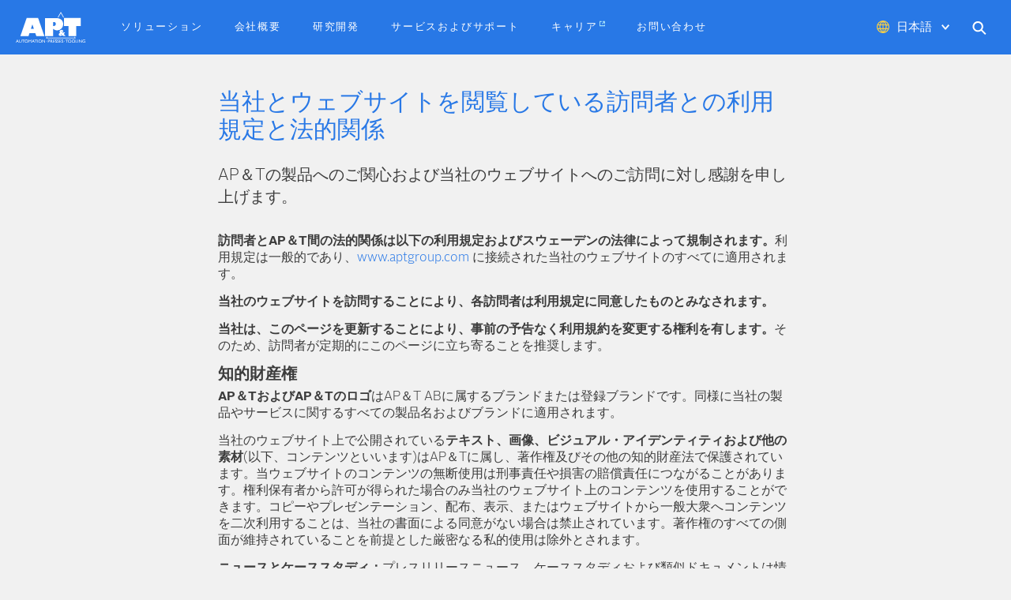

--- FILE ---
content_type: text/html; charset=UTF-8
request_url: https://aptgroup.com/jp/%E8%AB%B8%E6%9D%A1%E4%BB%B6%E3%81%8A%E3%82%88%E3%81%B3%E6%B3%95%E5%BE%8B%E9%96%A2%E4%BF%82
body_size: 9758
content:
<!DOCTYPE html>
<html lang="ja" dir="ltr" prefix="content: http://purl.org/rss/1.0/modules/content/  dc: http://purl.org/dc/terms/  foaf: http://xmlns.com/foaf/0.1/  og: http://ogp.me/ns#  rdfs: http://www.w3.org/2000/01/rdf-schema#  schema: http://schema.org/  sioc: http://rdfs.org/sioc/ns#  sioct: http://rdfs.org/sioc/types#  skos: http://www.w3.org/2004/02/skos/core#  xsd: http://www.w3.org/2001/XMLSchema# ">
  <head>
    <meta charset="utf-8" />
<meta name="Generator" content="Drupal 10 (https://www.drupal.org)" />
<meta name="MobileOptimized" content="width" />
<meta name="HandheldFriendly" content="true" />
<meta name="viewport" content="width=device-width, initial-scale=1" />
<link rel="alternate" hreflang="en" href="https://aptgroup.com/terms-conditions-and-legal-relationship" />
<link rel="alternate" hreflang="de" href="https://aptgroup.com/de/gesch%C3%A4ftsbedingungen-und-gesetzliche-voraussetzungen" />
<link rel="alternate" hreflang="zh-hans" href="https://aptgroup.com/cn/%E6%9D%A1%E6%AC%BE%E5%8F%8A%E6%9D%A1%E4%BB%B6%E5%92%8C%E6%B3%95%E5%BE%8B%E5%85%B3%E7%B3%BB" />
<link rel="alternate" hreflang="ja" href="https://aptgroup.com/jp/%E8%AB%B8%E6%9D%A1%E4%BB%B6%E3%81%8A%E3%82%88%E3%81%B3%E6%B3%95%E5%BE%8B%E9%96%A2%E4%BF%82" />
<link rel="icon" href="/themes/custom/apt/favicon.ico" type="image/vnd.microsoft.icon" />
<link rel="canonical" href="https://aptgroup.com/jp/%E8%AB%B8%E6%9D%A1%E4%BB%B6%E3%81%8A%E3%82%88%E3%81%B3%E6%B3%95%E5%BE%8B%E9%96%A2%E4%BF%82" />
<link rel="shortlink" href="https://aptgroup.com/jp/node/165" />

    <title>諸条件および法律関係 | AP&amp;T</title>
    <link rel="stylesheet" media="all" href="/sites/default/files/css/css_6g19okh5eyKNLujmw9zQGSE6CAKWE_fvEa51i9bXnYc.css?delta=0&amp;language=ja&amp;theme=apt&amp;include=eJxFyEEOwCAIBMAPGXnTGqma0EoAD_y-t_Y2GWjQkN0gRWEYBp1O3Y5C6j_1PHqaLJ_ci6cH39TgXCJ1D1tX0qcXVQYg6g" />
<link rel="stylesheet" media="all" href="//fastly-cloud.typenetwork.com/projects/5097/fontface.css?639cf090" />
<link rel="stylesheet" media="all" href="/sites/default/files/css/css_nrSL8Rt5NL_uxtXqWRqykjJh62GmnWwb0mtjrjfnz54.css?delta=2&amp;language=ja&amp;theme=apt&amp;include=eJxFyEEOwCAIBMAPGXnTGqma0EoAD_y-t_Y2GWjQkN0gRWEYBp1O3Y5C6j_1PHqaLJ_ci6cH39TgXCJ1D1tX0qcXVQYg6g" />
<link rel="stylesheet" media="print" href="/sites/default/files/css/css_kgtrZGTJi25RYApxux3PeYMB5XbuVKXRkn-ZMgf0voI.css?delta=3&amp;language=ja&amp;theme=apt&amp;include=eJxFyEEOwCAIBMAPGXnTGqma0EoAD_y-t_Y2GWjQkN0gRWEYBp1O3Y5C6j_1PHqaLJ_ci6cH39TgXCJ1D1tX0qcXVQYg6g" />
<link rel="stylesheet" media="all" href="/sites/default/files/css/css_7Zgxy1qmiadf-ceSnNeYocLyJTU8ojgjeod52wMsxA0.css?delta=4&amp;language=ja&amp;theme=apt&amp;include=eJxFyEEOwCAIBMAPGXnTGqma0EoAD_y-t_Y2GWjQkN0gRWEYBp1O3Y5C6j_1PHqaLJ_ci6cH39TgXCJ1D1tX0qcXVQYg6g" />

    
  </head>
  <body>
    
      <div class="dialog-off-canvas-main-canvas" data-off-canvas-main-canvas>
    
  <div>
    <div data-drupal-messages-fallback class="hidden"></div>

  </div>




<div class="slideout slideout-menu">
  <div class="slideout__content">
  <div class="slideout__action">
    <div class="views-exposed-form" data-drupal-selector="views-exposed-form-search-page-1">
  
    
      <form action="/jp/search" method="get" accept-charset="UTF-8">
  <div class="form-item--textfield form-item--search js-form-item form-item js-form-type-textfield form-item-search js-form-item-search form-no-label">
        <input data-drupal-selector="edit-search" type="text" name="search" value="" size="30" maxlength="128" class="form-text" aria-label="Search" />

        </div>


</form>

  </div>

  </div>

  <div class="slideout__nav">
    <div class="slideout-menu">
      
          <ul class="slideout-menu__list slideout-menu__list--level-1">
                <li class="slideout-menu__item slideout-menu__item--level-1 slideout-menu__item--collapsed">
                <a href="/jp/%E3%82%BD%E3%83%AA%E3%83%A5%E3%83%BC%E3%82%B7%E3%83%A7%E3%83%B3" target="_self" class="slideout-menu__link slideout-menu__link--level-1" data-drupal-link-system-path="node/117"><span>ソリューション</span></a>

              </li>
                <li class="slideout-menu__item slideout-menu__item--level-1 slideout-menu__item--collapsed">
                <a href="/jp/%E4%BC%9A%E7%A4%BE%E6%A6%82%E8%A6%81" target="_self" class="slideout-menu__link slideout-menu__link--level-1" data-drupal-link-system-path="node/66"><span>会社概要</span></a>

              </li>
                <li class="slideout-menu__item slideout-menu__item--level-1 slideout-menu__item--collapsed">
                <a href="/jp/%E7%A0%94%E7%A9%B6%E9%96%8B%E7%99%BA" target="_self" class="slideout-menu__link slideout-menu__link--level-1" data-drupal-link-system-path="node/135"><span>研究開発</span></a>

              </li>
                <li class="slideout-menu__item slideout-menu__item--level-1">
                <a href="/jp/%E3%82%B5%E3%83%BC%E3%83%93%E3%82%B9%E3%81%8A%E3%82%88%E3%81%B3%E3%82%B5%E3%83%9D%E3%83%BC%E3%83%88" target="_self" class="slideout-menu__link slideout-menu__link--level-1" data-drupal-link-system-path="node/82"><span>サービスおよびサポート</span></a>

              </li>
                <li class="slideout-menu__item slideout-menu__item--level-1">
                <a href="https://jobs.aptgroup.com/" target="_tab" class="slideout-menu__link slideout-menu__link--level-1"><span>キャリア</span></a>

              </li>
                <li class="slideout-menu__item slideout-menu__item--level-1">
                <a href="/jp/%E3%81%8A%E5%95%8F%E3%81%84%E5%90%88%E3%82%8F%E3%81%9B" target="_self" class="slideout-menu__link slideout-menu__link--level-1" data-drupal-link-system-path="node/85"><span>お問い合わせ</span></a>

              </li>
        </ul>
  


    </div>
  </div>
    <div class="slideout__action">
    <div class="language-switcher">
  <a href="#" class="language-switcher__current">日本語</a>
  <ul class="language-switcher__items">
      <li class="language-switcher__item">
      <a href="/terms-conditions-and-legal-relationship" class="language-switcher__link" hreflang="en" data-drupal-link-system-path="node/165">English</a>
    </li>
      <li class="language-switcher__item">
      <a href="/de/gesch%C3%A4ftsbedingungen-und-gesetzliche-voraussetzungen" class="language-switcher__link" hreflang="de" data-drupal-link-system-path="node/165">Deutsch</a>
    </li>
      <li class="language-switcher__item">
      <a href="https://www.aptgroup.com.cn" class="language-switcher__link" hreflang="zh-hans">中文</a>
    </li>
  </ul>

</div>

  </div>
</div>

</div>

<div class="page slideout-panel">
      <header class="page__header" role="navigation">
        <div class="main-menu">
  <div class="main-menu__content">
    <a href="https://aptgroup.com/jp" class="main-menu__logo">
  <img height="46"
    width="105"
    src="/themes/custom/apt/images/svg/aptlogo.svg"
    alt="AP&T logo" />
</a>
    <nav class="main-menu__nav">
      
          <ul class="main-menu__list main-menu__list--level-1">
                <li class="main-menu__item main-menu__item--level-1 main-menu__item--collapsed">
                <a href="/jp/%E3%82%BD%E3%83%AA%E3%83%A5%E3%83%BC%E3%82%B7%E3%83%A7%E3%83%B3" target="_self" class="main-menu__link main-menu__link--level-1" data-drupal-link-system-path="node/117"><span>ソリューション</span></a>

              </li>
                <li class="main-menu__item main-menu__item--level-1 main-menu__item--collapsed">
                <a href="/jp/%E4%BC%9A%E7%A4%BE%E6%A6%82%E8%A6%81" target="_self" class="main-menu__link main-menu__link--level-1" data-drupal-link-system-path="node/66"><span>会社概要</span></a>

              </li>
                <li class="main-menu__item main-menu__item--level-1 main-menu__item--collapsed">
                <a href="/jp/%E7%A0%94%E7%A9%B6%E9%96%8B%E7%99%BA" target="_self" class="main-menu__link main-menu__link--level-1" data-drupal-link-system-path="node/135"><span>研究開発</span></a>

              </li>
                <li class="main-menu__item main-menu__item--level-1">
                <a href="/jp/%E3%82%B5%E3%83%BC%E3%83%93%E3%82%B9%E3%81%8A%E3%82%88%E3%81%B3%E3%82%B5%E3%83%9D%E3%83%BC%E3%83%88" target="_self" class="main-menu__link main-menu__link--level-1" data-drupal-link-system-path="node/82"><span>サービスおよびサポート</span></a>

              </li>
                <li class="main-menu__item main-menu__item--level-1">
                <a href="https://jobs.aptgroup.com/" target="_tab" class="main-menu__link main-menu__link--level-1"><span>キャリア</span></a>

              </li>
                <li class="main-menu__item main-menu__item--level-1">
                <a href="/jp/%E3%81%8A%E5%95%8F%E3%81%84%E5%90%88%E3%82%8F%E3%81%9B" target="_self" class="main-menu__link main-menu__link--level-1" data-drupal-link-system-path="node/85"><span>お問い合わせ</span></a>

              </li>
        </ul>
  


    </nav>
    <div class="main-menu__actions">
      
      <div class="main-menu__action">
        <div class="language-switcher">
  <a href="#" class="language-switcher__current">日本語</a>
  <ul class="language-switcher__items">
      <li class="language-switcher__item">
      <a href="/terms-conditions-and-legal-relationship" class="language-switcher__link" hreflang="en" data-drupal-link-system-path="node/165">English</a>
    </li>
      <li class="language-switcher__item">
      <a href="/de/gesch%C3%A4ftsbedingungen-und-gesetzliche-voraussetzungen" class="language-switcher__link" hreflang="de" data-drupal-link-system-path="node/165">Deutsch</a>
    </li>
      <li class="language-switcher__item">
      <a href="https://www.aptgroup.com.cn" class="language-switcher__link" hreflang="zh-hans">中文</a>
    </li>
  </ul>

</div>

      </div>

      <div class="main-menu__action">
        
<div class="js-popup popup popup--search">
  <div class="popup__icon svg-icon-topmenusearch-n svg-icon-topmenusearch-n"></div>
  <div class="popup__icon popup__icon--active svg-icon-topmenusearch-h"></div>
  <div class="popup__content popup__content--search">
    <div class="popup__content-inner popup__content-inner--search">
      <div class="views-exposed-form" data-drupal-selector="views-exposed-form-search-page-1">
  
    
      <form action="/jp/search" method="get" accept-charset="UTF-8">
  <div class="form-item--textfield form-item--search js-form-item form-item js-form-type-textfield form-item-search js-form-item-search form-no-label">
        <input data-drupal-selector="edit-search" type="text" name="search" value="" size="30" maxlength="128" class="form-text" aria-label="Search" />

        </div>


</form>

  </div>

    </div>
  </div>
</div>
      </div>
    </div>
    <div class="main-menu__slideout-btn js-slideout-btn">
      <div class="main-menu__slideout-btn__icon js-slideout-btn"></div>
    </div>

  </div>
</div>
    </header>
  
  <main class="page__main" role="main">
      <div>
    <div data-history-node-id="165" about="/jp/%E8%AB%B8%E6%9D%A1%E4%BB%B6%E3%81%8A%E3%82%88%E3%81%B3%E6%B3%95%E5%BE%8B%E9%96%A2%E4%BF%82" class="page-content">
  <div class="page-content__contextual">
    
  </div>

  
  
  <div class="page-content__modules">
    
      <div>
              <div>
<div class="module" style=";background-color:#F1F1F1">
  <div class="module__content">
      
            <div class="module__column module__column--spacing-medium module__column--large">
      
            <div class="wysiwyg"><h2 class="h2">当社とウェブサイトを閲覧している訪問者との利用規定と法的関係</h2>

<p class="lead">AP＆Tの製品へのご関心および当社のウェブサイトへのご訪問に対し感謝を申し上げます。</p>

<p><strong>訪問者とAP＆T間の法的関係は以下の利用規定およびスウェーデンの法律によって規制されます。</strong>利用規定は一般的であり、<a href="http://www.aptgroup.com">www.aptgroup.com</a>&nbsp;に接続された当社のウェブサイトのすべてに適用されます。</p>

<p><strong>当社のウェブサイトを訪問することにより、各訪問者は利用規定に同意したものとみなされます。</strong></p>

<p><strong>当社は、このページを更新することにより、事前の予告なく利用規約を変更する権利を有します。</strong>そのため、訪問者が定期的にこのページに立ち寄ることを推奨します。</p>

<h3 class="h3">知的財産権</h3>

<p><strong><span lang="EN-US">AP</span><span lang="JA">＆</span><span lang="EN-US">T</span><span lang="JA">および</span><span lang="EN-US">AP</span><span lang="JA">＆</span><span lang="EN-US">T</span></strong><span lang="JA"><strong>のロゴ</strong>は</span><span lang="EN-US">AP</span><span lang="JA">＆</span><span lang="EN-US">T AB</span><span lang="JA">に属するブランドまたは登録ブランドです。同様に当社の製品やサービスに関するすべての製品名およびブランドに適用されます。</span></p>

<p>当社のウェブサイト上で公開されている<strong>テキスト、画像、ビジュアル・アイデンティティおよび他の素材</strong>(以下、コンテンツといいます)はAP＆Tに属し、著作権及びその他の知的財産法で保護されています。当ウェブサイトのコンテンツの無断使用は刑事責任や損害の賠償責任につながることがあります。権利保有者から許可が得られた場合のみ当社のウェブサイト上のコンテンツを使用することができます。コピーやプレゼンテーション、配布、表示、またはウェブサイトから一般大衆へコンテンツを二次利用することは、当社の書面による同意がない場合は禁止されています。著作権のすべての側面が維持されていることを前提とした厳密なる私的使用は除外とされます。</p>

<p><strong><span lang="JA"><span><span><span>ニュースとケーススタディ</span></span></span></span>：</strong><span lang="JA"><span><span><span>プレスリリースニュース、ケーススタディおよび類似ドキュメントは情報源が記載されていることを条件としてマスメディア目的の使用が許可されています</span></span></span></span>。</p>

<h3 class="h3"><span><span><span><span><strong><span lang="JA"><span><span>受信メッセージとコンテンツ</span></span></span></strong></span></span></span></span></h3>

<p><strong>以下の利用規定はEメールまたは当社のウェブサイトを経由してAP＆Tにコンテンツを送る場合に適用されます：</strong></p>

<p>1. ウェブサイトを経由してAP&amp;Tに送られたメッセージおよびコンテンツは特に断りのない限り非機密情報とみなされます。それ故、そのようなすべてのコンテンツはAP＆Tグループ内の企業で自由に使用することができます。したがって当社は、電子的に送信されたあらゆるアイデア、コンセプト、ノウハウまたはすべての技術情報をその事業の枠組みの中で自由に使用できます。</p>

<p>2. <span lang="JA"><span><span><span>ユーザーは</span></span></span></span><span><span><span><span>AP&amp;Tがそのコンテンツにアクセスし、ユーザーが当社にその公開を許可することができます。</span></span></span></span></p>

<p>3. ユーザーはそのコンテンツには違法性がなくまたは他の方法で公表するにおいて不適切ないかなる要素も含まれていないことを確認する責任があります。</p>

<p>4. ユーザーはそのコンテンツを送信する前にそこに含まれるウイルスやその他の感染性のあるまた破壊的な機能を識別し、除去するために合理的な対策を講じなければなりません。</p>

<p>5. <span lang="JA"><span><span><span>ユーザーは発信者であるかまたはコンテンツを処分する完全な権利を持っていることを自覚し、ユーザー個人や第三者にいかなる補償を提供することなく、当社が最善と考える方法でそれらを使用する権利を有することに責任を負います。</span></span></span></span></p>

<p>6. ユーザーはもし第三者が 送信したコンテンツの理由でAP＆Tに対して訴訟を起こす計画をしている場合、当社に通知する義務があります。また、この場合当社を免責にする義務があります。</p>

<h3 class="h3">免責事項</h3>

<p><strong>当社は、</strong>ウェブサイト上で公開されている情報の使用に関連して発生したものと考えられる損失、利益の喪失またはその他の費用などの<strong>すべての種類の直接的および間接的損害に対して一切の責任を負いません。</strong>このウェブサイトからのコンテンツはユーザー自身の責任においてすべて使用するものとします。<span lang="EN-US">A</span>P＆Tは、したがって、当社のウェブサイトや、<strong>当社のウェブサイトに相互にリンクを持つ他のウェブサイト上のコンテンツ</strong>との関連で責任を負いませんし何の義務もありません。</p>

<p><strong><span lang="JA"><span><span><span>当社のウェブサイト上で公開されているすべてのコンテンツは、単に公開情報とみなされている</span></span></span></span> <span lang="JA"><span><span><span>－</span></span></span></span> <span lang="JA"><span><span><span>それがいかなる保証もなしで提供されているものとして</span></span></span></span>。</strong><span lang="JA"><span><span><span>ウェブサイト上のすべての内容が全く正確、完全かつ最新であることが私たちの希望です。しかし、そこには不正確さのある危険性は依然として存在します。私たちの製品に関する完全かつ正確な情報を入手したい場合は、必ず</span></span></span></span><span><span><span><span>AP</span></span></span></span><span lang="JA"><span><span><span>＆</span></span></span></span><span><span><span><span>T</span></span></span></span><span lang="JA"><span><span><span>に連絡してください。</span></span></span></span><span><span><span><span>AP</span></span></span></span><span lang="JA"><span><span><span>＆</span></span></span></span><span><span><span><span>T</span></span></span></span><span lang="JA"><span><span><span>のウェブサイト上の情報と印刷物上の情報に違いがある場合は、必ず印刷物を参照してください。</span></span></span></span><span><span><span><span>AP</span></span></span></span><span lang="JA"><span><span><span>＆</span></span></span></span><span><span><span><span>T</span></span></span></span><span lang="JA"><span><span><span>は、いつでも事前通知なしでウェブサイト上の情報および内容を変更する権利を有します。</span></span></span></span></p>

<p><strong>AP＆Tは、当社のウェブサイト上の技術的な誤りのリスクを最小にすることに取り組んでいます。</strong>当社は、技術的な誤りやサービスの中断によって発生する可能性のあるいかなる問題についても責任を負いません。また AP＆Tは、Webページや使用しているサーバーが損害を引き起こす可能性のあるウイルスや他の要因がないことの保証を与えるものでもありません。</p>

<p><strong>リンク</strong><br>
当社のウェブサイト上に存在するすべてのリンクは訪問者のためのサービスとしてのみ存在します。AP＆Tは、当社のいずれかのウェブサイトからのリンクを経由してアクセスできる他のすべてのウェブサイトの内容、信頼性およびアクセスの容易さに対し責任を負いません。</p>

<p><strong>論争の解決</strong><br>
<span lang="JA"><span><span><span>これらの使用規定に起因して、あるいは関連して発生する、またはウェブサイトの使用にかかわるすべての論争および苦情はスウェーデン法適用の上スウェーデンの裁判所によって解決されるものとします</span></span></span></span>。</p>

<p>Copyright (©) 2019&nbsp;AP&amp;T</p></div>
      
    </div>
    </div>
</div>
</div>
          </div>
  

    
           
<div class="module module--background-accent module--print-hide" style=";">
  <div class="module__content module__content--spacing-none">
      
            

<div class="js-accordion"
  data-trigger=".form__intro"
  data-content=".form__content-wrapper"
  data-add-expanded-class=".form__expander"
  data-expanded=""
  data-hash-navigation="">

      <div class="js-accordion__item">
                      

  <div class="form">
    <div class="form__intro form__intro--spacing-small">
      <div class="form__title form__title--light">
        AP&Tに連絡する
                  <div class="form__expander svg-icon-arrowwhite"></div>
              </div>

          </div>

    <div class="form__content-wrapper">
      <div class="form__content form__content--with-background form__content--dark-inputs">
        <form class="contact-message-contact-form contact-message-form contact-form has-captcha" data-user-info-from-browser data-drupal-selector="contact-message-contact-form" action="/jp/%E8%AB%B8%E6%9D%A1%E4%BB%B6%E3%81%8A%E3%82%88%E3%81%B3%E6%B3%95%E5%BE%8B%E9%96%A2%E4%BF%82" method="post" id="contact-message-contact-form" accept-charset="UTF-8">
  
<div  class="form__row" data-drupal-selector="edit-group-row">
    
<div  class="form__column form__column--half" data-drupal-selector="edit-group-column">
      <div class="field--type-string field--name-field-name field--widget-string-textfield js-form-wrapper form-wrapper" data-drupal-selector="edit-field-name-wrapper" id="edit-field-name-wrapper">      <div class="form-item--textfield js-form-item form-item js-form-type-textfield form-item-field-name-0-value js-form-item-field-name-0-value">
      <label for="edit-field-name-0-value" class="js-form-required form-required">お名前</label>
        <input class="js-text-full text-full form-text required" data-drupal-selector="edit-field-name-0-value" type="text" id="edit-field-name-0-value" name="field_name[0][value]" value="" size="60" maxlength="255" placeholder="" required="required" aria-required="true" />

        </div>

  </div>

  </div>
<div  class="form__column form__column--half" data-drupal-selector="edit-group-column2">
      <div class="field--type-string field--name-field-email field--widget-string-textfield js-form-wrapper form-wrapper" data-drupal-selector="edit-field-email-wrapper" id="edit-field-email-wrapper">      <div class="form-item--textfield js-form-item form-item js-form-type-textfield form-item-field-email-0-value js-form-item-field-email-0-value">
      <label for="edit-field-email-0-value" class="js-form-required form-required">メールアドレス</label>
        <input class="js-text-full text-full form-text required" data-drupal-selector="edit-field-email-0-value" type="text" id="edit-field-email-0-value" name="field_email[0][value]" value="" size="60" maxlength="255" placeholder="" required="required" aria-required="true" />

        </div>

  </div>

  </div>
  </div><input autocomplete="off" data-drupal-selector="form-fjp1wv6unvfesxyh1uxnb8d-fyeince7aitz60rwnze" type="hidden" name="form_build_id" value="form-fjp1Wv6unVFeSXyH1UXnB8d-fyeInCE7aItZ60RwnZE" />
<input data-drupal-selector="edit-contact-message-contact-form" type="hidden" name="form_id" value="contact_message_contact_form" />

<div  class="form__row" data-drupal-selector="edit-group-row2">
    
<div  class="form__column form__column--small" data-drupal-selector="edit-group-column3">
      <div class="field--type-string field--name-field-company field--widget-string-textfield js-form-wrapper form-wrapper" data-drupal-selector="edit-field-company-wrapper" id="edit-field-company-wrapper">      <div class="form-item--textfield js-form-item form-item js-form-type-textfield form-item-field-company-0-value js-form-item-field-company-0-value">
      <label for="edit-field-company-0-value" class="js-form-required form-required">会社</label>
        <input class="js-text-full text-full form-text required" data-drupal-selector="edit-field-company-0-value" type="text" id="edit-field-company-0-value" name="field_company[0][value]" value="" size="60" maxlength="255" placeholder="" required="required" aria-required="true" />

        </div>

  </div>

  </div>
<div  class="form__column form__column--small" data-drupal-selector="edit-group-column4">
      <div class="field--type-string field--name-field-title field--widget-string-textfield js-form-wrapper form-wrapper" data-drupal-selector="edit-field-title-wrapper" id="edit-field-title-wrapper">      <div class="form-item--textfield js-form-item form-item js-form-type-textfield form-item-field-title-0-value js-form-item-field-title-0-value">
      <label for="edit-field-title-0-value" class="js-form-required form-required">役職</label>
        <input class="js-text-full text-full form-text required" data-drupal-selector="edit-field-title-0-value" type="text" id="edit-field-title-0-value" name="field_title[0][value]" value="" size="60" maxlength="255" placeholder="" required="required" aria-required="true" />

        </div>

  </div>

  </div>
<div  class="form__column form__column--half" data-drupal-selector="edit-group-column5">
      <div class="field--type-telephone field--name-field-phone-number field--widget-telephone-default js-form-wrapper form-wrapper" data-drupal-selector="edit-field-phone-number-wrapper" id="edit-field-phone-number-wrapper">      <div class="form-item--tel js-form-item form-item js-form-type-tel form-item-field-phone-number-0-value js-form-item-field-phone-number-0-value">
      <label for="edit-field-phone-number-0-value" class="js-form-required form-required">電話番号</label>
        <input data-drupal-selector="edit-field-phone-number-0-value" type="tel" id="edit-field-phone-number-0-value" name="field_phone_number[0][value]" value="" size="30" maxlength="256" placeholder="" class="form-tel required" required="required" aria-required="true" />

        </div>

  </div>

  </div>
  </div>
<div  class="form__row" data-drupal-selector="edit-group-row3">
    
<div  class="form__column form__column--full" data-drupal-selector="edit-group-column6">
      <div class="field--type-string-long field--name-message field--widget-string-textarea js-form-wrapper form-wrapper" data-drupal-selector="edit-message-wrapper" id="edit-message-wrapper">      <div class="form-item--textarea js-form-item form-item js-form-type-textarea form-item-message-0-value js-form-item-message-0-value">
      <label for="edit-message-0-value" class="js-form-required form-required">メッセージ</label>
        <div>
  <textarea class="js-text-full text-full form-textarea required" data-drupal-selector="edit-message-0-value" id="edit-message-0-value" name="message[0][value]" rows="6" cols="60" placeholder="" required="required" aria-required="true"></textarea>
</div>

        </div>

  </div>

  </div>
  </div>
<div  class="form__row" data-drupal-selector="edit-group-row4">
    
  </div>  <div data-drupal-selector="edit-actions" class="form-actions js-form-wrapper form-wrapper" id="edit-actions"><span class="form__message">この情報の保存方法についての詳細は、<a href="/jp/%E5%80%8B%E4%BA%BA%E6%83%85%E5%A0%B1%E4%BF%9D%E8%AD%B7%E6%96%B9%E9%87%9D">個人情報保護方針</a>をご覧ください。</span><input data-drupal-selector="edit-submit" class="button--padded button--centered button button--primary js-form-submit form-submit" type="submit" id="edit-submit" name="op" value="送信" />
</div>
<div class="cf-turnstile hidden" data-sitekey="0x4AAAAAAAUyFNhTra2I-QgH" data-callback="onTurnstileResponse" data-error-callback="onTurnstileResponse" data-theme="light" data-langcode="ja" data-drupal-selector="edit-cf-turnstile"></div>
  <div class="url-textfield js-form-wrapper form-wrapper" style="display: none !important;"><div class="form-item--textfield js-form-item form-item js-form-type-textfield form-item-url js-form-item-url">
      <label for="edit-url">Leave this field blank</label>
        <input autocomplete="off" data-drupal-selector="edit-url" type="text" id="edit-url" name="url" value="" size="20" maxlength="128" class="form-text" />

        </div>
</div>

</form>

      </div>
    </div>
  </div>
              </div>
  </div>

    </div>
</div>
      </div>
</div>

  </div>

  </main>

      <footer class="page__footer" role="contentinfo">
      

<div class="footer">
  <div class="footer__container">
    <div class="footer__logo-container">
      <a href="https://aptgroup.com/jp" class="footer__logo">
  <img height="46"
    width="105"
    src="/themes/custom/apt/images/svg/aptlogo.svg"
    alt="AP&T logo" />
</a>
    </div>
    <div class="footer__terms-conditions">
      <span class="footer__copyright">© AP&T</span> 
      <a href="/jp/%E8%AB%B8%E6%9D%A1%E4%BB%B6%E3%81%8A%E3%82%88%E3%81%B3%E6%B3%95%E5%BE%8B%E9%96%A2%E4%BF%82" class="footer__terms-conditions--link">
        諸条件および法律関係      </a>
      •
      <a href="/jp/cookie-%E3%81%AB%E9%96%A2%E3%81%99%E3%82%8B%E6%96%B9%E9%87%9D" class="footer__terms-conditions--link">
        Cookie に関する方針      </a>
      •
      <a href="/jp/%E5%80%8B%E4%BA%BA%E6%83%85%E5%A0%B1%E4%BF%9D%E8%AD%B7%E6%96%B9%E9%87%9D" class="footer__terms-conditions--link">
        個人情報保護方針      </a>
    </div>
    <div class="footer__share">
      <div class="share share--right-aligned">
        <div class="share__label">このページを共有する</div>
          <a target="_blank" href="http://www.facebook.com/sharer/sharer.php?u=https://aptgroup.com/jp/%E8%AB%B8%E6%9D%A1%E4%BB%B6%E3%81%8A%E3%82%88%E3%81%B3%E6%B3%95%E5%BE%8B%E9%96%A2%E4%BF%82" rel="noreferrer" aria-label="このページを共有する Facebook" class="share__link share__link--facebook"></a>
          <a target="_blank" href="https://www.linkedin.com/shareArticle?mini=true&url=https://aptgroup.com/jp/%E8%AB%B8%E6%9D%A1%E4%BB%B6%E3%81%8A%E3%82%88%E3%81%B3%E6%B3%95%E5%BE%8B%E9%96%A2%E4%BF%82" rel="noreferrer" aria-label="このページを共有する LinkedIn" class="share__link share__link--linkedin"></a>
      </div>
    </div>
  </div>

  <div class="footer__container">
    <div class="footer__social-links">
      <a href="https://www.linkedin.com/company/ap&t" aria-label="LinkedIn" class="footer__social-link footer__social-link--linkedin"></a>
      <a href="https://www.youtube.com/user/TheAPTGroup" aria-label="Youtube" class="footer__social-link footer__social-link--youtube"></a>
      <a href="http://i.youku.com/i/UNDI5OTYxNDMy" aria-label="Youku" class="footer__social-link footer__social-link--youku"></a>
      <a href="#" aria-label="We-Chat" class="footer__social-link footer__social-link--wechat" id="wechat-button"></a>
      <img class="footer__qr" width="120" height="120" src="/themes/custom/apt/images/jpg/apt-qr-wechat-hires.jpg" alt="QR-code" id="qr" />
    </div>

    
          <ul class="footer-menu__list footer-menu__list--level-1">
                <li class="footer-menu__item footer-menu__item--level-1 footer-menu__item--has-children footer-menu__item--expanded">
                <a href="/jp/%E3%82%BD%E3%83%AA%E3%83%A5%E3%83%BC%E3%82%B7%E3%83%A7%E3%83%B3" target="_self" class="footer-menu__link footer-menu__link--level-1" data-drupal-link-system-path="node/117"><span>ソリューション</span></a>

                            <ul class="footer-menu__list footer-menu__list--level-2">
                <li class="footer-menu__item footer-menu__item--level-2 footer-menu__item--has-children footer-menu__item--expanded">
                <a href="/jp/%E3%82%BD%E3%83%AA%E3%83%A5%E3%83%BC%E3%82%B7%E3%83%A7%E3%83%B3/%E8%87%AA%E5%8B%95%E8%BB%8A" target="_self" class="footer-menu__link footer-menu__link--level-2" data-drupal-link-system-path="node/121"><span>自動車</span></a>

                            <ul class="footer-menu__list footer-menu__list--level-3">
                <li class="footer-menu__item footer-menu__item--level-3">
                <a href="/jp/%E3%82%BD%E3%83%AA%E3%83%A5%E3%83%BC%E3%82%B7%E3%83%A7%E3%83%B3/%E8%87%AA%E5%8B%95%E8%BB%8A/%E3%83%9B%E3%83%83%E3%83%88%E3%82%B9%E3%82%BF%E3%83%B3%E3%83%97" target="_self" class="footer-menu__link footer-menu__link--level-3" data-drupal-link-system-path="node/125"><span>ホットスタンプ</span></a>

              </li>
                <li class="footer-menu__item footer-menu__item--level-3">
                <a href="/jp/%E3%82%BD%E3%83%AA%E3%83%A5%E3%83%BC%E3%82%B7%E3%83%A7%E3%83%B3/%E8%87%AA%E5%8B%95%E8%BB%8A/%E9%81%AE%E7%86%B1%E6%9D%90" target="_self" class="footer-menu__link footer-menu__link--level-3" data-drupal-link-system-path="node/400"><span>遮熱材</span></a>

              </li>
                <li class="footer-menu__item footer-menu__item--level-3">
                <a href="/jp/%E3%82%BD%E3%83%AA%E3%83%A5%E3%83%BC%E3%82%B7%E3%83%A7%E3%83%B3/%E8%87%AA%E5%8B%95%E8%BB%8A/%E3%82%BF%E3%83%B3%E3%83%87%E3%83%A0%E3%83%A9%E3%82%A4%E3%83%B3%E3%81%AE%E3%82%AA%E3%83%BC%E3%83%88%E3%83%A1%E3%83%BC%E3%82%B7%E3%83%A7%E3%83%B3%E5%8C%96" target="_self" class="footer-menu__link footer-menu__link--level-3" data-drupal-link-system-path="node/126"><span>タンデムラインのオートメーション化</span></a>

              </li>
                <li class="footer-menu__item footer-menu__item--level-3">
                <a href="/jp/%E3%82%BD%E3%83%AA%E3%83%A5%E3%83%BC%E3%82%B7%E3%83%A7%E3%83%B3/%E8%87%AA%E5%8B%95%E8%BB%8A/%E9%AB%98%E5%BC%B7%E5%BA%A6%E3%82%A2%E3%83%AB%E3%83%9F%E3%83%8B%E3%82%A6%E3%83%A0%E3%81%AE%E6%88%90%E5%BD%A2" target="_self" class="footer-menu__link footer-menu__link--level-3" data-drupal-link-system-path="node/250"><span>高強度アルミニウムの成形</span></a>

              </li>
        </ul>
  
              </li>
                <li class="footer-menu__item footer-menu__item--level-2 footer-menu__item--has-children footer-menu__item--expanded">
                <a href="/jp/%E3%82%BD%E3%83%AA%E3%83%A5%E3%83%BC%E3%82%B7%E3%83%A7%E3%83%B3/%E7%92%B0%E5%A2%83%E3%81%8A%E3%82%88%E3%81%B3%E3%82%A8%E3%83%8D%E3%83%AB%E3%82%AE%E3%83%BC" target="_self" class="footer-menu__link footer-menu__link--level-2" data-drupal-link-system-path="node/118"><span>環境およびエネルギー</span></a>

                            <ul class="footer-menu__list footer-menu__list--level-3">
                <li class="footer-menu__item footer-menu__item--level-3">
                <a href="/jp/%E3%82%BD%E3%83%AA%E3%83%A5%E3%83%BC%E3%82%B7%E3%83%A7%E3%83%B3/%E7%92%B0%E5%A2%83%E3%81%8A%E3%82%88%E3%81%B3%E3%82%A8%E3%83%8D%E3%83%AB%E3%82%AE%E3%83%BC/%E7%86%B1%E4%BA%A4%E6%8F%9B%E5%99%A8%E3%83%97%E3%83%AC%E3%83%BC%E3%83%88" target="_self" class="footer-menu__link footer-menu__link--level-3" data-drupal-link-system-path="node/120"><span>熱交換器プレート</span></a>

              </li>
                <li class="footer-menu__item footer-menu__item--level-3">
                <a href="/jp/%E3%82%BD%E3%83%AA%E3%83%A5%E3%83%BC%E3%82%B7%E3%83%A7%E3%83%B3/%E7%92%B0%E5%A2%83%E3%81%8A%E3%82%88%E3%81%B3%E3%82%A8%E3%83%8D%E3%83%AB%E3%82%AE%E3%83%BC/%E3%82%A8%E3%82%A2%E3%83%80%E3%82%AF%E3%83%88%E9%83%A8%E5%93%81" target="_self" class="footer-menu__link footer-menu__link--level-3" data-drupal-link-system-path="node/128"><span>エアダクト部品</span></a>

              </li>
                <li class="footer-menu__item footer-menu__item--level-3">
                <a href="/jp/%E3%82%BD%E3%83%AA%E3%83%A5%E3%83%BC%E3%82%B7%E3%83%A7%E3%83%B3/%E7%92%B0%E5%A2%83%E3%81%8A%E3%82%88%E3%81%B3%E3%82%A8%E3%83%8D%E3%83%AB%E3%82%AE%E3%83%BC/%E5%B1%8B%E6%A0%B9%E6%8E%92%E6%B0%B4" target="_self" class="footer-menu__link footer-menu__link--level-3" data-drupal-link-system-path="node/161"><span>屋根排水</span></a>

              </li>
        </ul>
  
              </li>
                <li class="footer-menu__item footer-menu__item--level-2 footer-menu__item--has-children footer-menu__item--expanded">
                <a href="/jp/%E3%82%BD%E3%83%AA%E3%83%A5%E3%83%BC%E3%82%B7%E3%83%A7%E3%83%B3/%E5%8F%96%E6%89%B1%E8%A3%BD%E5%93%81" target="_self" class="footer-menu__link footer-menu__link--level-2" data-drupal-link-system-path="node/123"><span>ラインと製品</span></a>

                            <ul class="footer-menu__list footer-menu__list--level-3">
                <li class="footer-menu__item footer-menu__item--level-3">
                <a href="/jp/%E3%82%BD%E3%83%AA%E3%83%A5%E3%83%BC%E3%82%B7%E3%83%A7%E3%83%B3/%E3%83%A9%E3%82%A4%E3%83%B3%E3%81%A8%E8%A3%BD%E5%93%81/%E3%83%A9%E3%82%A4%E3%83%B3" target="_self" class="footer-menu__link footer-menu__link--level-3" data-drupal-link-system-path="node/403"><span>ライン</span></a>

              </li>
                <li class="footer-menu__item footer-menu__item--level-3 footer-menu__item--has-children footer-menu__item--expanded">
                <a href="/jp/%E3%82%BD%E3%83%AA%E3%83%A5%E3%83%BC%E3%82%B7%E3%83%A7%E3%83%B3/%E3%83%A9%E3%82%A4%E3%83%B3%E3%81%A8%E8%A3%BD%E5%93%81/%E8%87%AA%E5%8B%95%E6%90%AC%E9%80%81%E6%A9%9F" target="_self" class="footer-menu__link footer-menu__link--level-3" data-drupal-link-system-path="node/129"><span>自動搬送機</span></a>

                            <ul class="footer-menu__list footer-menu__list--level-4">
                <li class="footer-menu__item footer-menu__item--level-4">
                <a href="/jp/%E3%82%BD%E3%83%AA%E3%83%A5%E3%83%BC%E3%82%B7%E3%83%A7%E3%83%B3/%E3%83%A9%E3%82%A4%E3%83%B3%E3%81%A8%E8%A3%BD%E5%93%81/%E8%87%AA%E5%8B%95%E6%90%AC%E9%80%81%E6%A9%9F/%E3%83%97%E3%83%AC%E3%82%B9%E3%83%AD%E3%83%9C%E3%83%83%E3%83%88" target="_self" class="footer-menu__link footer-menu__link--level-4" data-drupal-link-system-path="node/132"><span>プレスロボット</span></a>

              </li>
                <li class="footer-menu__item footer-menu__item--level-4">
                <a href="/jp/%E3%82%BD%E3%83%AA%E3%83%A5%E3%83%BC%E3%82%B7%E3%83%A7%E3%83%B3/%E3%83%A9%E3%82%A4%E3%83%B3%E3%81%A8%E8%A3%BD%E5%93%81/%E8%87%AA%E5%8B%95%E6%90%AC%E9%80%81%E6%A9%9F/%E7%A7%BB%E9%80%81%E3%82%B7%E3%82%B9%E3%83%86%E3%83%A0" target="_self" class="footer-menu__link footer-menu__link--level-4" data-drupal-link-system-path="node/133"><span>移送システム</span></a>

              </li>
                <li class="footer-menu__item footer-menu__item--level-4">
                <a href="/jp/%E3%82%BD%E3%83%AA%E3%83%A5%E3%83%BC%E3%82%B7%E3%83%A7%E3%83%B3/%E3%83%A9%E3%82%A4%E3%83%B3%E3%81%A8%E8%A3%BD%E5%93%81/%E8%87%AA%E5%8B%95%E6%90%AC%E9%80%81%E6%A9%9F/%E3%83%87%E3%82%B9%E3%82%BF%E3%83%83%E3%82%AB%E3%83%BC" target="_self" class="footer-menu__link footer-menu__link--level-4" data-drupal-link-system-path="node/134"><span>デスタッカー</span></a>

              </li>
                <li class="footer-menu__item footer-menu__item--level-4">
                <a href="/jp/%E3%82%BD%E3%83%AA%E3%83%A5%E3%83%BC%E3%82%B7%E3%83%A7%E3%83%B3/%E3%83%A9%E3%82%A4%E3%83%B3%E3%81%A8%E8%A3%BD%E5%93%81/%E8%87%AA%E5%8B%95%E6%90%AC%E9%80%81%E6%A9%9F/%E3%82%B9%E3%82%BF%E3%83%83%E3%82%AB%E3%83%BC%E3%81%8A%E3%82%88%E3%81%B3%E3%82%AC%E3%83%B3%E3%83%88%E3%83%AA%E3%83%BC%E3%82%B7%E3%82%B9%E3%83%86%E3%83%A0" target="_self" class="footer-menu__link footer-menu__link--level-4" data-drupal-link-system-path="node/156"><span>スタッカーおよびガントリーシステム</span></a>

              </li>
        </ul>
  
              </li>
                <li class="footer-menu__item footer-menu__item--level-3 footer-menu__item--has-children footer-menu__item--expanded">
                <a href="/jp/%E3%82%BD%E3%83%AA%E3%83%A5%E3%83%BC%E3%82%B7%E3%83%A7%E3%83%B3/%E3%83%A9%E3%82%A4%E3%83%B3%E3%81%A8%E8%A3%BD%E5%93%81/%E6%B2%B9%E5%9C%A7%E3%83%97%E3%83%AC%E3%82%B9" target="_self" class="footer-menu__link footer-menu__link--level-3" data-drupal-link-system-path="node/130"><span>油圧プレス</span></a>

                            <ul class="footer-menu__list footer-menu__list--level-4">
                <li class="footer-menu__item footer-menu__item--level-4">
                <a href="/jp/%E3%82%BD%E3%83%AA%E3%83%A5%E3%83%BC%E3%82%B7%E3%83%A7%E3%83%B3/%E3%83%A9%E3%82%A4%E3%83%B3%E3%81%A8%E8%A3%BD%E5%93%81/%E6%B2%B9%E5%9C%A7%E3%83%97%E3%83%AC%E3%82%B9/apt%E3%82%B5%E3%83%BC%E3%83%9C%E6%B2%B9%E5%9C%A7%E3%83%97%E3%83%AC%E3%82%B9" target="_self" class="footer-menu__link footer-menu__link--level-4" data-drupal-link-system-path="node/254"><span>AP&Tサーボ油圧プレス</span></a>

              </li>
                <li class="footer-menu__item footer-menu__item--level-4">
                <a href="/jp/%E3%82%BD%E3%83%AA%E3%83%A5%E3%83%BC%E3%82%B7%E3%83%A7%E3%83%B3/%E3%83%A9%E3%82%A4%E3%83%B3%E3%81%A8%E8%A3%BD%E5%93%81/%E6%B2%B9%E5%9C%A7%E3%83%97%E3%83%AC%E3%82%B9/oden%E5%A4%9A%E7%9B%AE%E7%9A%84%E3%83%97%E3%83%AC%E3%82%B9" target="_self" class="footer-menu__link footer-menu__link--level-4" data-drupal-link-system-path="node/155"><span>ODEN多目的プレス</span></a>

              </li>
                <li class="footer-menu__item footer-menu__item--level-4">
                <a href="/jp/%E3%82%BD%E3%83%AA%E3%83%A5%E3%83%BC%E3%82%B7%E3%83%A7%E3%83%B3/%E3%83%A9%E3%82%A4%E3%83%B3%E3%81%A8%E8%A3%BD%E5%93%81/%E6%B2%B9%E5%9C%A7%E3%83%97%E3%83%AC%E3%82%B9/%E9%87%91%E5%9E%8B%E4%BA%A4%E6%8F%9B%E3%82%B7%E3%82%B9%E3%83%86%E3%83%A0" target="_self" class="footer-menu__link footer-menu__link--level-4" data-drupal-link-system-path="node/164"><span>金型交換システム</span></a>

              </li>
        </ul>
  
              </li>
                <li class="footer-menu__item footer-menu__item--level-3 footer-menu__item--has-children footer-menu__item--expanded">
                <a href="/jp/%E3%82%BD%E3%83%AA%E3%83%A5%E3%83%BC%E3%82%B7%E3%83%A7%E3%83%B3/%E3%83%A9%E3%82%A4%E3%83%B3%E3%81%A8%E8%A3%BD%E5%93%81/%E9%87%91%E5%9E%8B" target="_self" class="footer-menu__link footer-menu__link--level-3" data-drupal-link-system-path="node/131"><span>金型</span></a>

                            <ul class="footer-menu__list footer-menu__list--level-4">
                <li class="footer-menu__item footer-menu__item--level-4">
                <a href="/jp/%E3%82%BD%E3%83%AA%E3%83%A5%E3%83%BC%E3%82%B7%E3%83%A7%E3%83%B3/%E3%83%A9%E3%82%A4%E3%83%B3%E3%81%A8%E8%A3%BD%E5%93%81/%E9%87%91%E5%9E%8B/%E9%83%A8%E5%93%81%E7%94%9F%E7%94%A3" target="_self" class="footer-menu__link footer-menu__link--level-4" data-drupal-link-system-path="node/177"><span>部品生産</span></a>

              </li>
        </ul>
  
              </li>
                <li class="footer-menu__item footer-menu__item--level-3">
                <a href="/jp/%E3%82%BD%E3%83%AA%E3%83%A5%E3%83%BC%E3%82%B7%E3%83%A7%E3%83%B3/%E3%83%A9%E3%82%A4%E3%83%B3%E3%81%A8%E8%A3%BD%E5%93%81/%E7%82%89%E3%82%B7%E3%82%B9%E3%83%86%E3%83%A0" target="_self" class="footer-menu__link footer-menu__link--level-3" data-drupal-link-system-path="node/404"><span>炉システム</span></a>

              </li>
        </ul>
  
              </li>
                <li class="footer-menu__item footer-menu__item--level-2">
                <a href="/jp/%E3%82%BD%E3%83%AA%E3%83%A5%E3%83%BC%E3%82%B7%E3%83%A7%E3%83%B3/%E3%82%A2%E3%83%95%E3%82%BF%E3%83%BC%E3%82%B5%E3%83%BC%E3%83%93%E3%82%B9" target="_self" class="footer-menu__link footer-menu__link--level-2" data-drupal-link-system-path="node/124"><span>アフターサービス</span></a>

              </li>
        </ul>
  
              </li>
                <li class="footer-menu__item footer-menu__item--level-1 footer-menu__item--has-children footer-menu__item--expanded">
                <a href="/jp/%E4%BC%9A%E7%A4%BE%E6%A6%82%E8%A6%81" target="_self" class="footer-menu__link footer-menu__link--level-1" data-drupal-link-system-path="node/66"><span>会社概要</span></a>

                            <ul class="footer-menu__list footer-menu__list--level-2">
                <li class="footer-menu__item footer-menu__item--level-2">
                <a href="/jp/%E4%BC%9A%E7%A4%BE%E6%A6%82%E8%A6%81/%E3%82%B1%E3%83%BC%E3%82%B9%E3%82%B9%E3%82%BF%E3%83%87%E3%82%A3" target="_self" class="footer-menu__link footer-menu__link--level-2" data-drupal-link-system-path="node/78"><span>ケーススタディ</span></a>

              </li>
                <li class="footer-menu__item footer-menu__item--level-2">
                <a href="/jp/%E4%BC%9A%E7%A4%BE%E6%A6%82%E8%A6%81/%E3%83%8B%E3%83%A5%E3%83%BC%E3%82%B9" target="_self" class="footer-menu__link footer-menu__link--level-2" data-drupal-link-system-path="node/59"><span>ニュース</span></a>

              </li>
                <li class="footer-menu__item footer-menu__item--level-2">
                <a href="/jp/%E4%BC%9A%E7%A4%BE%E6%A6%82%E8%A6%81/%E3%82%A4%E3%83%99%E3%83%B3%E3%83%88" target="_self" class="footer-menu__link footer-menu__link--level-2" data-drupal-link-system-path="node/64"><span>イベント</span></a>

              </li>
                <li class="footer-menu__item footer-menu__item--level-2">
                <a href="/jp/%E4%BC%9A%E7%A4%BE%E6%A6%82%E8%A6%81/%E3%83%A1%E3%83%87%E3%82%A3%E3%82%A2%E3%81%AE%E6%96%B9%E3%81%B8" target="_self" class="footer-menu__link footer-menu__link--level-2" data-drupal-link-system-path="node/141"><span>メディアの方へ</span></a>

              </li>
                <li class="footer-menu__item footer-menu__item--level-2">
                <a href="/jp/%E4%BC%9A%E7%A4%BE%E6%A6%82%E8%A6%81/%E3%82%B5%E3%83%97%E3%83%A9%E3%82%A4%E3%83%A4%E3%83%BC" target="_self" class="footer-menu__link footer-menu__link--level-2" data-drupal-link-system-path="node/147"><span>サプライヤー</span></a>

              </li>
                <li class="footer-menu__item footer-menu__item--level-2">
                <a href="/jp/%E4%BC%9A%E7%A4%BE%E6%A6%82%E8%A6%81/%E6%8C%81%E7%B6%9A%E5%8F%AF%E8%83%BD%E6%80%A7" target="_self" class="footer-menu__link footer-menu__link--level-2" data-drupal-link-system-path="node/249"><span>持続可能性</span></a>

              </li>
                <li class="footer-menu__item footer-menu__item--level-2 footer-menu__item--has-children footer-menu__item--expanded">
                <a href="/jp/%E4%BC%9A%E7%A4%BE%E6%A6%82%E8%A6%81/apt%E7%A4%BE%E3%81%AB%E3%81%A4%E3%81%84%E3%81%A6" target="_self" class="footer-menu__link footer-menu__link--level-2" data-drupal-link-system-path="node/142"><span>AP&T社について</span></a>

                            <ul class="footer-menu__list footer-menu__list--level-3">
                <li class="footer-menu__item footer-menu__item--level-3">
                <a href="/jp/%E4%BC%9A%E7%A4%BE%E6%A6%82%E8%A6%81/apt%E7%A4%BE%E3%81%AB%E3%81%A4%E3%81%84%E3%81%A6/%E4%BC%9A%E7%A4%BE%E6%B2%BF%E9%9D%A9" target="_self" class="footer-menu__link footer-menu__link--level-3" data-drupal-link-system-path="node/143"><span>会社沿革</span></a>

              </li>
                <li class="footer-menu__item footer-menu__item--level-3">
                <a href="/jp/%E4%BC%9A%E7%A4%BE%E6%A6%82%E8%A6%81/apt%E7%A4%BE%E3%81%AB%E3%81%A4%E3%81%84%E3%81%A6/one-responsible-partner%C2%AE" target="_self" class="footer-menu__link footer-menu__link--level-3" data-drupal-link-system-path="node/443"><span>One Responsible Partner<sup>&reg;</sup></span></a>

              </li>
                <li class="footer-menu__item footer-menu__item--level-3">
                <a href="/jp/%E4%BC%9A%E7%A4%BE%E6%A6%82%E8%A6%81/apt%E7%A4%BE%E3%81%AB%E3%81%A4%E3%81%84%E3%81%A6/%E7%B5%8C%E5%96%B6%E3%83%81%E3%83%BC%E3%83%A0" target="_self" class="footer-menu__link footer-menu__link--level-3" data-drupal-link-system-path="node/145"><span>経営陣</span></a>

              </li>
                <li class="footer-menu__item footer-menu__item--level-3">
                <a href="/jp/%E4%BC%9A%E7%A4%BE%E6%A6%82%E8%A6%81/apt%E7%A4%BE%E3%81%AB%E3%81%A4%E3%81%84%E3%81%A6/%E6%8F%90%E4%BE%9B%E3%81%A8%E6%8D%AE%E4%BB%98%E6%9D%A1%E4%BB%B6" target="_self" class="footer-menu__link footer-menu__link--level-3" data-drupal-link-system-path="node/531"><span>提供と据付条件</span></a>

              </li>
                <li class="footer-menu__item footer-menu__item--level-3">
                <a href="/jp/%E4%BC%9A%E7%A4%BE%E6%A6%82%E8%A6%81/apt%E7%A4%BE%E3%81%AB%E3%81%A4%E3%81%84%E3%81%A6/%E3%82%B9%E3%83%9D%E3%83%B3%E3%82%B5%E3%83%BC%E3%82%B7%E3%83%83%E3%83%97" target="_self" class="footer-menu__link footer-menu__link--level-3" data-drupal-link-system-path="node/146"><span>スポンサーシップ</span></a>

              </li>
                <li class="footer-menu__item footer-menu__item--level-3">
                <a href="/jp/%E4%BC%9A%E7%A4%BE%E6%A6%82%E8%A6%81/apt%E7%A4%BE%E3%81%AB%E3%81%A4%E3%81%84%E3%81%A6/%E5%86%85%E9%83%A8%E9%80%9A%E5%A0%B1" target="_self" class="footer-menu__link footer-menu__link--level-3" data-drupal-link-system-path="node/490"><span>内部通報</span></a>

              </li>
        </ul>
  
              </li>
        </ul>
  
              </li>
                <li class="footer-menu__item footer-menu__item--level-1 footer-menu__item--has-children footer-menu__item--expanded">
                <a href="/jp/%E7%A0%94%E7%A9%B6%E9%96%8B%E7%99%BA" target="_self" class="footer-menu__link footer-menu__link--level-1" data-drupal-link-system-path="node/135"><span>研究開発</span></a>

                            <ul class="footer-menu__list footer-menu__list--level-2">
                <li class="footer-menu__item footer-menu__item--level-2">
                <a href="/jp/%E7%A0%94%E7%A9%B6%E9%96%8B%E7%99%BA/%E9%96%8B%E7%99%BA%E9%83%A8%E9%96%80" target="_self" class="footer-menu__link footer-menu__link--level-2" data-drupal-link-system-path="node/357"><span>開発部門</span></a>

              </li>
        </ul>
  
              </li>
                <li class="footer-menu__item footer-menu__item--level-1">
                <a href="/jp/%E3%82%B5%E3%83%BC%E3%83%93%E3%82%B9%E3%81%8A%E3%82%88%E3%81%B3%E3%82%B5%E3%83%9D%E3%83%BC%E3%83%88" target="_self" class="footer-menu__link footer-menu__link--level-1" data-drupal-link-system-path="node/82"><span>サービスおよびサポート</span></a>

              </li>
                <li class="footer-menu__item footer-menu__item--level-1">
                <a href="https://jobs.aptgroup.com/" target="_tab" class="footer-menu__link footer-menu__link--level-1"><span>キャリア</span></a>

              </li>
                <li class="footer-menu__item footer-menu__item--level-1">
                <a href="/jp/%E3%81%8A%E5%95%8F%E3%81%84%E5%90%88%E3%82%8F%E3%81%9B" target="_self" class="footer-menu__link footer-menu__link--level-1" data-drupal-link-system-path="node/85"><span>お問い合わせ</span></a>

              </li>
        </ul>
  



  </div>
</div>
    </footer>
  </div>

  </div>

    
    <script type="application/json" data-drupal-selector="drupal-settings-json">{"path":{"baseUrl":"\/","pathPrefix":"jp\/","currentPath":"node\/165","currentPathIsAdmin":false,"isFront":false,"currentLanguage":"ja","theme":"themes\/custom\/apt"},"pluralDelimiter":"\u0003","suppressDeprecationErrors":true,"ajaxTrustedUrl":{"form_action_p_pvdeGsVG5zNF_XLGPTvYSKCf43t8qZYSwcfZl2uzM":true,"\/jp\/search":true},"field_group":{"formcolumn":{"mode":"default","context":"form","settings":{"label":"Column","width":"half","element":"div","required_fields":false}},"formrow":{"mode":"default","context":"form","settings":{"label":"Row","element":"div","required_fields":false}}},"user":{"uid":0,"permissionsHash":"8c59c0faf1de12e7764213ed6c1124c3a962d1c03fbbdb681712dd5a63e7e3c0"}}</script>
<script src="/sites/default/files/js/js_2gaBAUj4_NlhShyG08ZRD2k89hiT056e1klvkXDyqtk.js?scope=footer&amp;delta=0&amp;language=ja&amp;theme=apt&amp;include=eJw9yVEOgCAMA9ALGTmSqQOVZNI5x_0lfPjV1xYWCSL0XNkWjHYqd-ik0bpNPT7j1ZoLeyzCFpDYvMjY5UL6NT4vKXs36HrQ7w9iFSYC"></script>

  </body>
</html>


--- FILE ---
content_type: text/css
request_url: https://aptgroup.com/sites/default/files/css/css_nrSL8Rt5NL_uxtXqWRqykjJh62GmnWwb0mtjrjfnz54.css?delta=2&language=ja&theme=apt&include=eJxFyEEOwCAIBMAPGXnTGqma0EoAD_y-t_Y2GWjQkN0gRWEYBp1O3Y5C6j_1PHqaLJ_ci6cH39TgXCJ1D1tX0qcXVQYg6g
body_size: 12468
content:
/* @license GPL-2.0-or-later https://www.drupal.org/licensing/faq */
html{font-family:sans-serif;-ms-text-size-adjust:100%;-webkit-text-size-adjust:100%}body{margin:0}article,aside,details,figcaption,figure,footer,header,hgroup,main,menu,nav,section,summary{display:block}audio,canvas,progress,video{display:inline-block;vertical-align:baseline}audio:not([controls]){display:none;height:0}[hidden],template{display:none}a{background-color:transparent}a:active,a:hover{outline:0}abbr[title]{border-bottom:1px dotted}b,strong{font-weight:bold}dfn{font-style:italic}h1{font-size:2em;margin:.67em 0}mark{background:#ff0;color:#000}small{font-size:80%}sub,sup{font-size:75%;line-height:0;position:relative;vertical-align:baseline}sup{top:-0.5em}sub{bottom:-0.25em}img{border:0}svg:not(:root){overflow:hidden}figure{margin:1em 40px}hr{-webkit-box-sizing:content-box;box-sizing:content-box;height:0}pre{overflow:auto}code,kbd,pre,samp{font-family:monospace,monospace;font-size:1em}button,input,optgroup,select,textarea{color:inherit;font:inherit;margin:0}button{overflow:visible}button,select{text-transform:none}button,html input[type=button],input[type=reset],input[type=submit]{-webkit-appearance:button;cursor:pointer}button[disabled],html input[disabled]{cursor:default}button::-moz-focus-inner,input::-moz-focus-inner{border:0;padding:0}input{line-height:normal}input[type=checkbox],input[type=radio]{-webkit-box-sizing:border-box;box-sizing:border-box;padding:0}input[type=number]::-webkit-inner-spin-button,input[type=number]::-webkit-outer-spin-button{height:auto}input[type=search]{-webkit-appearance:textfield;-webkit-box-sizing:content-box;box-sizing:content-box}input[type=search]::-webkit-search-cancel-button,input[type=search]::-webkit-search-decoration{-webkit-appearance:none}fieldset{border:1px solid silver;margin:0 2px;padding:.35em .625em .75em}legend{border:0;padding:0}textarea{overflow:auto}optgroup{font-weight:bold}table{border-collapse:collapse;border-spacing:0}td,th{padding:0}.form__expander,.event__icon,.accordion-item__expander{-webkit-transition:all .3s;-o-transition:all .3s;transition:all .3s}.expanded.form__expander,.expanded.event__icon,.expanded.accordion-item__expander{-webkit-transform:rotateX(180deg);transform:rotateX(180deg)}.text-light{color:#f1f1f1}.text-dark{color:#3c3c3c}.text-accent-alt{color:#ffd241}a.text-accent-alt:hover{color:#ffeaa7}*,*:before,*:after{-webkit-box-sizing:border-box;box-sizing:border-box}html,body{height:100%;margin:0;font-family:"Alright Sans Light","Helvetica","Arial",sans-serif;font-size:inherit;line-height:inherit;font-weight:100;color:#3c3c3c;background-color:#f1f1f1}h1,h2,h3,h4,ul,ol{margin-top:0}a{color:#2878e6;text-decoration:none}a:hover{color:#71a6ef}h1{font-family:"Alright Sans Black","Arial Black",sans-serif;font-size:54px;line-height:59px;text-transform:uppercase;letter-spacing:.05em;color:#fff}@media only screen and (max-width:1000px){h1{font-size:34px;line-height:40px}}h2{font-family:"Alright Sans Light","Helvetica","Arial",sans-serif;font-weight:100;font-size:30px;line-height:35px;color:#2878e6}h3{font-family:"Alright Sans","Helvetica","Arial",sans-serif;font-weight:bold;font-size:20px;line-height:25px;color:#3c3c3c;margin-bottom:4px}h4{font-family:"Alright Sans Medium","Helvetica","Arial",sans-serif;font-size:16px;line-height:20px;color:#3c3c3c;margin-bottom:3px}figure{margin:0;position:relative;min-height:20px}img{display:block;max-width:100%;height:auto}ul{margin:0;padding:0}ul li{margin:0;padding:0;list-style:none}p{margin:0;margin-bottom:14px}p:last-child{margin-bottom:0}label{font-family:"Alright Sans","Helvetica","Arial",sans-serif;font-weight:bold;font-size:14px;line-height:17px;text-transform:uppercase;letter-spacing:1.5px;color:#3c3c3c;display:block;margin-bottom:11px}label.form-required:after{content:"*";margin-left:5px;color:#2878e6}textarea,input[type=text],input[type=tel],input[type=password],select{font-family:"Alright Sans","Helvetica","Arial",sans-serif;font-size:18px;color:#747474;width:100%;padding:10px 15px 9px;background-color:#fff;border:none;resize:none;-webkit-appearance:none;-moz-appearance:none;appearance:none;border-radius:0;outline:none}.form__content--dark-inputs textarea,.form__content--dark-inputs input[type=text],.form__content--dark-inputs input[type=tel],.form__content--dark-inputs input[type=password],.form__content--dark-inputs select{background-color:#f1f1f1}input[type=text],input[type=tel],input[type=password],select{height:40px}input[type=text]::-ms-expand,input[type=tel]::-ms-expand,input[type=password]::-ms-expand,select::-ms-expand{display:none}strong,b{font-family:"Alright Sans Light","Helvetica","Arial",sans-serif;font-size:inherit;line-height:inherit;font-weight:100;font-family:"Alright Sans","Helvetica","Arial",sans-serif;font-weight:bold}.node-preview-container{width:230px}.node-preview-form-select>.form-item--select{display:none}.node-preview-form-select>.node-preview-backlink{opacity:.7;padding:10px 20px;color:#9a9a9a;background-color:#fff}.node-preview-form-select>.node-preview-backlink:hover{opacity:1;color:#272727}.margin-after{margin-bottom:45px}.margin-after-large{margin-bottom:64px}.page{display:table;height:100%;width:100%;overflow-x:hidden;background-color:#f1f1f1}.page__header{display:table-row}.page__main{display:table-row;height:100%}.page__footer{display:table-row;height:1px}.sidebar-layout__top{margin-bottom:2.2950819672%}.sidebar-layout__sidebar{width:23.2786885246%;float:left;margin-right:2.2950819672%}@media only screen and (max-width:1000px){.sidebar-layout__sidebar{width:100%;float:left;margin-left:0;margin-right:0;margin-top:20px}}.sidebar-layout__main{width:74.4262295082%;float:right;margin-right:0}@media only screen and (max-width:1000px){.sidebar-layout__main{width:100%;float:left;margin-right:2.2950819672%;margin-right:0}}.separator{width:100%;border-top:1px solid #c8c8c8;margin-bottom:20px}.svg-icon-archive{background:url(/themes/custom/apt/svg/sprite-0fa37780.svg) no-repeat;display:inline-block;background-position:64.9762282092% 63.768115942%;width:20px;height:20px}.svg-icon-arrowblack{background:url(/themes/custom/apt/svg/sprite-0fa37780.svg) no-repeat;display:inline-block;background-position:83.4645669291% 62.7450980392%;width:16px;height:11px}.svg-icon-arrowblacklanguage{background:url(/themes/custom/apt/svg/sprite-0fa37780.svg) no-repeat;display:inline-block;background-position:99.375975039% 59.1150442478%;width:10px;height:7px}.svg-icon-arrowblue{background:url(/themes/custom/apt/svg/sprite-0fa37780.svg) no-repeat;display:inline-block;background-position:85.9842519685% 62.7450980392%;width:16px;height:11px}.svg-icon-arrowblueleft{background:url(/themes/custom/apt/svg/sprite-0fa37780.svg) no-repeat;display:inline-block;background-position:73.2087227414% 67.9785330948%;width:9px;height:13px}.svg-icon-arrowblueright{background:url(/themes/custom/apt/svg/sprite-0fa37780.svg) no-repeat;display:inline-block;background-position:74.6105919003% 67.9785330948%;width:9px;height:13px}.svg-icon-arrowcircleblue{background:url(/themes/custom/apt/svg/sprite-0fa37780.svg) no-repeat;display:inline-block;background-position:97.7742448331% 58.1818181818%;width:22px;height:22px}.svg-icon-arrowmenu{background:url(/themes/custom/apt/svg/sprite-0fa37780.svg) no-repeat;display:inline-block;background-position:92.2360248447% 62.6334519573%;width:7px;height:10px}.svg-icon-arrowmenumobile{background:url(/themes/custom/apt/svg/sprite-0fa37780.svg) no-repeat;display:inline-block;background-position:93.3229813665% 62.6334519573%;width:7px;height:10px}.svg-icon-arrownewsleft{background:url(/themes/custom/apt/svg/sprite-0fa37780.svg) no-repeat;display:inline-block;background-position:53.3870967742% 59.2592592593%;width:31px;height:32px}.svg-icon-arrownewsright{background:url(/themes/custom/apt/svg/sprite-0fa37780.svg) no-repeat;display:inline-block;background-position:58.3870967742% 59.2592592593%;width:31px;height:32px}.svg-icon-arrowwhite{background:url(/themes/custom/apt/svg/sprite-0fa37780.svg) no-repeat;display:inline-block;background-position:88.5039370079% 62.7450980392%;width:16px;height:11px}.svg-icon-arrowwhitelanguage{background:url(/themes/custom/apt/svg/sprite-0fa37780.svg) no-repeat;display:inline-block;background-position:91.263650546% 60.8849557522%;width:10px;height:7px}.svg-icon-arrowyellow{background:url(/themes/custom/apt/svg/sprite-0fa37780.svg) no-repeat;display:inline-block;background-position:91.0236220472% 62.7450980392%;width:16px;height:11px}.svg-icon-burger{background:url(/themes/custom/apt/svg/sprite-0fa37780.svg) no-repeat;display:inline-block;background-position:94.2028985507% 58.3941605839%;width:30px;height:24px}.svg-icon-calendar{background:url(/themes/custom/apt/svg/sprite-0fa37780.svg) no-repeat;display:inline-block;background-position:55.4502369668% 68.5920577617%;width:18px;height:18px}.svg-icon-contactmail{background:url(/themes/custom/apt/svg/sprite-0fa37780.svg) no-repeat;display:inline-block;background-position:68.145800317% 63.768115942%;width:20px;height:20px}.svg-icon-contactmailyellow{background:url(/themes/custom/apt/svg/sprite-0fa37780.svg) no-repeat;display:inline-block;background-position:71.3153724247% 63.768115942%;width:20px;height:20px}.svg-icon-contactphone{background:url(/themes/custom/apt/svg/sprite-0fa37780.svg) no-repeat;display:inline-block;background-position:74.4849445325% 63.768115942%;width:20px;height:20px}.svg-icon-contactphoneyellow{background:url(/themes/custom/apt/svg/sprite-0fa37780.svg) no-repeat;display:inline-block;background-position:77.6545166403% 63.768115942%;width:20px;height:20px}.svg-icon-dotempty{background:url(/themes/custom/apt/svg/sprite-0fa37780.svg) no-repeat;display:inline-block;background-position:94.8517940718% 62.6334519573%;width:10px;height:10px}.svg-icon-dotfilled{background:url(/themes/custom/apt/svg/sprite-0fa37780.svg) no-repeat;display:inline-block;background-position:96.4118564743% 62.6334519573%;width:10px;height:10px}.svg-icon-download{background:url(/themes/custom/apt/svg/sprite-0fa37780.svg) no-repeat;display:inline-block;background-position:100% 57.3476702509%;width:14px;height:14px}.svg-icon-language{background:url(/themes/custom/apt/svg/sprite-0fa37780.svg) no-repeat;display:inline-block;background-position:66.4566929134% 68.345323741%;width:16px;height:16px}.svg-icon-languageblue{background:url(/themes/custom/apt/svg/sprite-0fa37780.svg) no-repeat;display:inline-block;background-position:68.9763779528% 68.345323741%;width:16px;height:16px}.svg-icon-linkedinbig{background:url(/themes/custom/apt/svg/sprite-0fa37780.svg) no-repeat;display:inline-block;background-position:63.4894991922% 59.2592592593%;width:32px;height:32px}.svg-icon-news{background:url(/themes/custom/apt/svg/sprite-0fa37780.svg) no-repeat;display:inline-block;background-position:58.2938388626% 68.5920577617%;width:18px;height:18px}.svg-icon-newwindow{background:url(/themes/custom/apt/svg/sprite-0fa37780.svg) no-repeat;display:inline-block;background-position:97.8193146417% 62.4113475177%;width:9px;height:8px}.svg-icon-pdf{background:url(/themes/custom/apt/svg/sprite-0fa37780.svg) no-repeat;display:inline-block;background-position:52.7070063694% 64.7058823529%;width:23px;height:28px}.svg-icon-people{background:url(/themes/custom/apt/svg/sprite-0fa37780.svg) no-repeat;display:inline-block;background-position:61.1374407583% 68.5920577617%;width:18px;height:18px}.svg-icon-peoplesearchgrey{background:url(/themes/custom/apt/svg/sprite-0fa37780.svg) no-repeat;display:inline-block;background-position:56.8218298555% 64.7058823529%;width:28px;height:28px}.svg-icon-peoplesearchyellow{background:url(/themes/custom/apt/svg/sprite-0fa37780.svg) no-repeat;display:inline-block;background-position:61.316211878% 64.7058823529%;width:28px;height:28px}.svg-icon-searchbox{background:url(/themes/custom/apt/svg/sprite-0fa37780.svg) no-repeat;display:inline-block;background-position:63.880126183% 68.4684684685%;width:17px;height:17px}.svg-icon-share{background:url(/themes/custom/apt/svg/sprite-0fa37780.svg) no-repeat;display:inline-block;background-position:71.4960629921% 68.1003584229%;width:16px;height:14px}.svg-icon-sharefacebook{background:url(/themes/custom/apt/svg/sprite-0fa37780.svg) no-repeat;display:inline-block;background-position:53.874015748% 73.0215827338%;width:16px;height:16px}.svg-icon-sharelinkedin{background:url(/themes/custom/apt/svg/sprite-0fa37780.svg) no-repeat;display:inline-block;background-position:56.3937007874% 73.0215827338%;width:16px;height:16px}.svg-icon-topmenusearch-h{background:url(/themes/custom/apt/svg/sprite-0fa37780.svg) no-repeat;display:inline-block;background-position:68.6591276252% 59.2592592593%;width:32px;height:32px}.svg-icon-topmenusearch-n{background:url(/themes/custom/apt/svg/sprite-0fa37780.svg) no-repeat;display:inline-block;background-position:73.8287560582% 59.2592592593%;width:32px;height:32px}.svg-icon-user{background:url(/themes/custom/apt/svg/sprite-0fa37780.svg) no-repeat;display:inline-block;background-position:80.824088748% 63.309352518%;width:20px;height:16px}.svg-icon-wechat{background:url(/themes/custom/apt/svg/sprite-0fa37780.svg) no-repeat;display:inline-block;background-position:78.9983844911% 59.2592592593%;width:32px;height:32px}.svg-icon-x{background:url(/themes/custom/apt/svg/sprite-0fa37780.svg) no-repeat;display:inline-block;background-position:52.4564183835% 68.8405797101%;width:20px;height:20px}.svg-icon-youku{background:url(/themes/custom/apt/svg/sprite-0fa37780.svg) no-repeat;display:inline-block;background-position:84.1680129241% 59.2592592593%;width:32px;height:32px}.svg-icon-youtubebig{background:url(/themes/custom/apt/svg/sprite-0fa37780.svg) no-repeat;display:inline-block;background-position:89.337641357% 59.2592592593%;width:32px;height:32px}.svg-ill-contact{background:url(/themes/custom/apt/svg/sprite-0fa37780.svg) no-repeat;display:inline-block;background-position:0 100%;width:176.1px;height:166px}.svg-ill-globe{background:url(/themes/custom/apt/svg/sprite-0fa37780.svg) no-repeat;display:inline-block;background-position:0 0;width:331px;height:406px}.svg-ill-newsletter{background:url(/themes/custom/apt/svg/sprite-0fa37780.svg) no-repeat;display:inline-block;background-position:100% 0;width:320px;height:320px}.svg-ill-service{background:url(/themes/custom/apt/svg/sprite-0fa37780.svg) no-repeat;display:inline-block;background-position:36.3092783505% 100%;width:166px;height:166px}.ui-dialog .ui-dialog-titlebar-close{background:url(/themes/custom/apt/svg/sprite-0fa37780.svg) no-repeat;display:inline-block;background-position:52.4564183835% 68.8405797101%;width:20px;height:20px}.main-menu{height:69px;background-color:#2878e6;color:#fff}.main-menu--front{background:rgba(0,0,0,0);position:absolute;width:100%;z-index:1;height:110px;margin-top:41px}@media only screen and (max-width:754px){.main-menu--front{margin-top:0}}.main-menu__logo{position:relative;width:88px;height:38px;top:15px;float:left;margin-right:25px}.main-menu__logo--front{width:127px;height:55px;top:7px;margin-right:60px}@media only screen and (max-width:1164px){.main-menu__logo--front{margin-right:20px;width:110px}}.main-menu__content{max-width:1280px;margin-left:auto;margin-right:auto;max-width:1320px;padding-left:20px;padding-right:20px;position:relative}.main-menu__content:after{content:" ";display:block;clear:both}.main-menu__list{margin:0;float:left}@media only screen and (max-width:1048px){.main-menu__list{display:none}}.main-menu__item{position:relative;list-style:none;float:left}.main-menu__link{font-family:"Alright Sans Medium","Helvetica","Arial",sans-serif;font-size:13px;line-height:69px;text-transform:uppercase;letter-spacing:1.8px;color:#fff;display:block;padding:0 20px;text-decoration:none}@media only screen and (max-width:1232px){.main-menu__link{padding-left:10px;padding-right:10px}}.main-menu__link[target=_tab]:after{content:"";position:relative;top:-4px;left:1px;background:url(/themes/custom/apt/svg/sprite-0fa37780.svg) no-repeat;display:inline-block;background-position:97.8193146417% 62.4113475177%;width:9px;height:8px}.main-menu__link--active-trail:after,.main-menu__link.is-active:after{content:"";position:absolute;width:calc(100% - 21px *2);height:2px;bottom:23px;left:20px;background:#fff}@media only screen and (max-width:1232px){.main-menu__link--active-trail:after,.main-menu__link.is-active:after{width:calc(100% - 11px *2);left:10px}}.main-menu__link:hover{color:#ffd241}.main-menu__actions{float:right;height:69px}@media only screen and (max-width:1048px){.main-menu__actions{display:none}}.main-menu__action{float:left;margin-left:5px;padding-top:16px;height:69px}.main-menu__action:first-child{margin-left:0}.main-menu__action .my-pages{font-family:"Alright Sans","Helvetica","Arial",sans-serif;font-size:15px;line-height:17px;color:#fff;position:relative;z-index:100;padding-left:35px;padding-right:5px;line-height:40px;content:""}.main-menu__action .my-pages:hover{color:#ffd241}@media(min-width:1049px)and (max-width:1065px){.main-menu__action .my-pages span{display:none}}.main-menu__action .my-pages:before{background:url(/themes/custom/apt/svg/sprite-0fa37780.svg) no-repeat;display:inline-block;background-position:80.824088748% 63.309352518%;width:20px;height:16px;content:"";position:absolute;top:0;left:10px}.main-menu__slideout-btn{height:69px;position:absolute;padding:22px;top:0;right:0;display:none}@media only screen and (max-width:1048px){.main-menu__slideout-btn{display:block}}.main-menu__slideout-btn__icon{background:url(/themes/custom/apt/svg/sprite-0fa37780.svg) no-repeat;display:inline-block;background-position:94.2028985507% 58.3941605839%;width:30px;height:24px}.secondary-menu{padding:0 5px}.secondary-menu__list{margin:0;position:relative;padding-left:0;list-style:none}.secondary-menu__item{color:#c8c8c8;position:relative}.secondary-menu__item--collapsed,.secondary-menu__item--expanded{margin-left:13px}.secondary-menu__item--collapsed:before,.secondary-menu__item--expanded:before{background:url(/themes/custom/apt/svg/sprite-0fa37780.svg) no-repeat;display:inline-block;background-position:92.2360248447% 62.6334519573%;width:7px;height:10px;content:"";position:absolute;left:-13px;top:2px;cursor:pointer}.secondary-menu__item--expanded:before{-webkit-transform:rotate(90deg);-ms-transform:rotate(90deg);transform:rotate(90deg);height:9px;top:3px}.secondary-menu__item--level-1{margin-left:0}.secondary-menu__item--level-1:before{display:none}.secondary-menu__link{font-family:"Alright Sans Light","Helvetica","Arial",sans-serif;font-size:15px;letter-spacing:.5px;line-height:18px;margin-bottom:12px;color:#c8c8c8;display:block}.secondary-menu__link:hover{color:#ececec}.secondary-menu__link--level-1{font-family:"Alright Sans Medium","Helvetica","Arial",sans-serif;font-size:14px;line-height:17px;text-transform:uppercase;letter-spacing:1.8px;color:#c8c8c8;margin-bottom:17px;text-transform:uppercase}.secondary-menu__link--level-2.is-active,.secondary-menu__link--level-3.is-active,.secondary-menu__link--level-4.is-active{font-family:"Alright Sans","Helvetica","Arial",sans-serif;font-weight:bold;font-size:15px;letter-spacing:.5px;line-height:18px;margin-bottom:12px;color:#fff}.hero{background-size:cover;background-color:#1c1c1c;background-image:url(/themes/custom/apt/images/backgrounds/hero.png);background-position:center}.hero--bordered{border-bottom:solid 12px #2878e6}.hero__container{max-width:1280px;margin-left:auto;margin-right:auto;max-width:1320px;padding-left:20px;padding-right:20px;display:table;display:-webkit-box;display:-ms-flexbox;display:flex;-webkit-box-orient:horizontal;-webkit-box-direction:normal;-ms-flex-flow:row wrap;flex-flow:row wrap}.hero__container:after{content:" ";display:block;clear:both}.hero__background{position:absolute;width:100%;top:0;left:0}.hero__sidebar{display:table-cell;vertical-align:top;display:-webkit-box;display:-ms-flexbox;display:flex;-webkit-box-orient:vertical;-webkit-box-direction:normal;-ms-flex-direction:column;flex-direction:column;width:14.7540983607%;-webkit-box-sizing:content-box;box-sizing:content-box;margin-right:0;padding:30px 1.1475409836%;background:rgba(216,216,216,.1)}@media only screen and (max-width:1000px){.hero__sidebar{display:none}}.hero__content{display:table;display:-webkit-box;display:-ms-flexbox;display:flex;-webkit-box-orient:horizontal;-webkit-box-direction:normal;-ms-flex-flow:row wrap;flex-flow:row wrap;width:82.9508196721%;min-height:150px;padding-top:27px;padding-bottom:38px;padding-left:45px}@media only screen and (max-width:1000px){.hero__content{width:100%;padding-left:0px}}.hero__content--wide{width:100%;padding-left:0;padding-top:250px}@media only screen and (max-width:1000px){.hero__content--wide{padding-top:127px}}@media only screen and (max-width:754px){.hero__content--wide{padding-top:60px}}.hero__content--narrow{margin-left:17.0491803279%;width:65.9016393443%;padding-left:0;padding-top:55px}@media only screen and (max-width:1000px){.hero__content--narrow{width:100%;margin-left:0}}.hero__breadcrumb{display:table-row;vertical-align:top;display:-webkit-box;display:-ms-flexbox;display:flex;-webkit-box-flex:1;-ms-flex:1 100%;flex:1 100%;-webkit-box-orient:horizontal;-webkit-box-direction:normal;-ms-flex-direction:row;flex-direction:row;width:100%;margin-bottom:40px}@media only screen and (max-width:1000px){.hero__breadcrumb{display:none}}.hero__text{display:table-cell;vertical-align:top;display:-webkit-box;display:-ms-flexbox;display:flex;-webkit-box-orient:vertical;-webkit-box-direction:normal;-ms-flex-direction:column;flex-direction:column;vertical-align:bottom;-webkit-box-pack:end;-ms-flex-pack:end;justify-content:flex-end;width:65.9016393443%;margin-right:2.2950819672%}.hero__text--full{width:100%}.hero__text--top{vertical-align:top;-webkit-box-pack:start;-ms-flex-pack:start;justify-content:flex-start;padding-top:40px;width:65.9016393443%}@media only screen and (max-width:1000px){.hero__text{width:57.3770491803%}}@media only screen and (max-width:754px){.hero__text{width:100%;margin-bottom:17px}}.hero__image{display:table-cell;vertical-align:top;display:-webkit-box;display:-ms-flexbox;display:flex;-webkit-box-orient:vertical;-webkit-box-direction:normal;-ms-flex-direction:column;flex-direction:column;width:31.8032786885%}@media only screen and (max-width:754px){.hero__image{width:74.4262295082%}}@media only screen and (max-width:460px){.hero__image{width:100%}}.hero__title{margin-top:0;margin-bottom:0;position:relative;color:#f1f1f1}.hero__title--light{font-family:"Alright Sans Light","Helvetica","Arial",sans-serif;font-weight:100;font-size:40px;line-height:48px;letter-spacing:.5px;color:#fff;text-transform:none}.hero__title--bordered{padding-bottom:20px}.hero__title--bordered:after{content:"";position:absolute;bottom:0;left:0;width:47px;height:6px;background-color:#2878e6}.hero__pretitle{font-family:"Alright Sans Black","Arial Black",sans-serif;font-size:20px;line-height:25px;letter-spacing:1.5px;color:#b4b4b4;text-transform:uppercase;position:relative;margin-bottom:5px}@media only screen and (max-width:1000px){.hero__pretitle{font-size:17px}}.hero__pretitle a{color:#b4b4b4}.hero__pretitle--bp-large-only{display:none}@media only screen and (max-width:1000px){.hero__pretitle--bp-large-only{display:block}}.hero__intro{font-family:"Alright Sans Light","Helvetica","Arial",sans-serif;font-size:18px;line-height:25px;color:#fff;position:relative;margin-top:20px;color:#f1f1f1}.hero__highlights{display:table-cell;vertical-align:top;display:-webkit-box;display:-ms-flexbox;display:flex;-webkit-box-orient:vertical;-webkit-box-direction:normal;-ms-flex-direction:column;flex-direction:column;width:31.8032786885%;margin-left:auto;padding-left:45px}@media only screen and (max-width:1000px){.hero__highlights{width:40.3278688525%;padding-left:0;margin-left:0}}@media only screen and (max-width:754px){.hero__highlights{margin-top:20px;display:block;width:100%;max-width:100%}}.hero__childpage{width:100%;float:left;margin-left:0;margin-right:0;display:none}@media only screen and (max-width:1000px){.hero__childpage{display:inline}}.breadcrumb{font-family:"Alright Sans","Helvetica","Arial",sans-serif;font-size:14px;line-height:17px;color:#9a9a9a}.breadcrumb__list{margin:0;padding:0;list-style:none}.breadcrumb__list:after{content:"";display:table;clear:both}.breadcrumb__item{float:left;margin-left:0px;position:relative}.breadcrumb__item:before{background:url(/themes/custom/apt/svg/sprite-0fa37780.svg) no-repeat;display:inline-block;background-position:92.2360248447% 62.6334519573%;width:7px;height:10px;content:"";float:left;margin:2px 10px 0 10px}.breadcrumb__item:first-child{margin-left:0}.breadcrumb__item:first-child:before{display:none}.breadcrumb__item--current{font-family:"Alright Sans Black","Arial Black",sans-serif}.breadcrumb__link{color:#9a9a9a}.breadcrumb__link:hover{color:#cdcdcd}.module{background-repeat:no-repeat;background-size:cover;background-position:center;overflow:hidden}.module__content{max-width:1280px;margin-left:auto;margin-right:auto;max-width:1320px;padding-left:20px;padding-right:20px;position:relative;z-index:1;padding-top:45px;padding-bottom:45px}.module__content:after{content:" ";display:block;clear:both}.module__content--flex-content{display:table;display:-webkit-box;display:-ms-flexbox;display:flex;-webkit-box-orient:horizontal;-webkit-box-direction:normal;-ms-flex-flow:row wrap;flex-flow:row wrap}.module__content--spacing-none{padding-top:0;padding-bottom:0}@media only screen and (max-width:1000px){.module__content--spacing-none{padding-left:0;padding-right:0}}.module__content--spacing-large{padding-top:64px;padding-bottom:64px}@media only screen and (max-width:1000px){.module__content--spacing-large{padding-top:45px;padding-bottom:45px}}.module__content--padded{-webkit-box-sizing:content-box;box-sizing:content-box}.module__content--cover{padding:0;max-width:100%}@media only screen and (max-width:1000px){.module__content--cover{padding-left:0;padding-right:0}}.module__illustration{position:absolute;bottom:0;right:-80px;z-index:-1}.module__illustration.svg-ill-newsletter{bottom:-80px}.module__column{margin-right:2.2950819672%;float:left}@media only screen and (max-width:1000px){.module__column{margin-right:0;margin-bottom:40px}.module__column:last-child{margin-bottom:0}}.module__column:last-child{margin-right:0}.module__column--full{width:100%;margin-right:0}@media only screen and (max-width:1000px){.module__column--full{margin-bottom:0}}.module__column--large{margin-left:17.0491803279%;width:65.9016393443%}@media only screen and (max-width:1000px){.module__column--large{width:100%;margin-left:0%;margin-bottom:0}}.module__column--medium{width:57.3770491803%}@media only screen and (max-width:1000px){.module__column--medium{width:100%}}.module__column--half{width:48.8524590164%}@media only screen and (max-width:1000px){.module__column--half{width:100%}}.module__column--small{width:40.3278688525%}@media only screen and (max-width:1000px){.module__column--small{width:100%}}.module__column--spacing-medium{padding-left:45px;padding-right:45px}@media only screen and (max-width:1000px){.module__column--spacing-medium{padding-left:0;padding-right:0}}.module__column--spacing-small{padding-left:36px;padding-right:36px}@media only screen and (max-width:1000px){.module__column--spacing-small{padding-left:0;padding-right:0}}.module__column--flex-column{display:table-cell;vertical-align:top;display:-webkit-box;display:-ms-flexbox;display:flex;-webkit-box-orient:vertical;-webkit-box-direction:normal;-ms-flex-direction:column;flex-direction:column;vertical-align:middle;-webkit-box-pack:center;-ms-flex-pack:center;justify-content:center}.module--background-light{background:#e8e8e8}.module--background-grey{background:#dedede}.module--background-accent{background:#2878e6}.video{position:relative;padding-bottom:56.25%;height:0;overflow:hidden}.video__container{position:absolute;top:0;left:0;width:100%;height:100%}.video .video-embed-field-lazy-play{border:none;outline:none}.wysiwyg--light{color:#fff}.wysiwyg--light>*{color:#fff}.wysiwyg--light>*>a{color:#a5e1fa}.wysiwyg--light>*>a:hover{color:#e9f8fe}.wysiwyg ul li{margin-bottom:10px;padding-left:25px;position:relative}.wysiwyg ul li:before{font-family:"Alright Sans","Helvetica","Arial",sans-serif;font-weight:bold;font-size:16px;line-height:20px;margin-bottom:10px;color:#2878e6;content:"»";position:absolute;left:7px}.wysiwyg p.lead{font-family:"Alright Sans Light","Helvetica","Arial",sans-serif;font-size:20px;line-height:28px;margin-bottom:10px;margin-bottom:30px}.wysiwyg p.lead:last-child{margin-bottom:0}.listing__head:after{content:"";display:table;clear:both}.listing__title{font-family:"Alright Sans","Helvetica","Arial",sans-serif;font-weight:bold;font-size:20px;line-height:25px;color:#3c3c3c;letter-spacing:1.8px;text-transform:uppercase;text-transform:uppercase;background-color:#3c3c3c;color:#fff;float:left;padding:20px 26px 14px 26px}@media only screen and (max-width:460px){.listing__title{width:100%}}.listing__icon{float:left;margin-right:10px}.listing__link{font-family:"Alright Sans","Helvetica","Arial",sans-serif;font-weight:bold;font-size:14px;line-height:17px;text-transform:uppercase;letter-spacing:1.5px;color:#3c3c3c;display:block;position:relative;float:right;margin-top:20px;padding-right:10px;color:#a5e1fa}.listing__link:hover{color:#d5f1fd}.listing__link:after{content:"›";position:absolute;right:0}.listing-item{display:block;background:#fff;margin-bottom:1px;padding:18px 22px}.listing-item:hover{opacity:.95}.job-listing-item{line-height:29px}.job-listing-item:after{content:"";display:table;clear:both}.job-listing-item__title{width:40.3278688525%;float:left;margin-right:2.2950819672%;font-family:"Alright Sans Light","Helvetica","Arial",sans-serif;font-size:24px;line-height:29px;color:#2878e6}@media only screen and (max-width:1000px){.job-listing-item__title{width:57.3770491803%;float:left;margin-right:2.2950819672%}}@media only screen and (max-width:460px){.job-listing-item__title{width:82.9508196721%;float:left;margin-right:2.2950819672%}}.job-listing-item__title:before{background:url(/themes/custom/apt/svg/sprite-0fa37780.svg) no-repeat;display:inline-block;background-position:56.8218298555% 64.7058823529%;width:28px;height:28px;content:"";margin-right:10px;margin-bottom:-5px}@media only screen and (max-width:1000px){.job-listing-item__title:before{display:none}}.job-listing-item__location{width:23.2786885246%;float:left;margin-right:2.2950819672%;font-family:"Alright Sans Light","Helvetica","Arial",sans-serif;font-size:inherit;line-height:inherit;font-weight:100;line-height:32px;color:#3c3c3c}@media only screen and (max-width:1000px){.job-listing-item__location{width:31.8032786885%;float:left;margin-right:2.2950819672%}}@media only screen and (max-width:460px){.job-listing-item__location{width:82.9508196721%;float:left;margin-right:2.2950819672%}}.job-listing-item__more{float:right;font-family:"Alright Sans","Helvetica","Arial",sans-serif;font-weight:bold;font-size:14px;line-height:17px;text-transform:uppercase;letter-spacing:1.5px;color:#3c3c3c;text-align:right;line-height:32px}@media only screen and (max-width:1000px){.job-listing-item__more-text{display:none}}.job-listing-item__more-icon{background:url(/themes/custom/apt/svg/sprite-0fa37780.svg) no-repeat;display:inline-block;background-position:97.7742448331% 58.1818181818%;width:22px;height:22px;content:"";margin-bottom:-6px;margin-left:10px}@media only screen and (max-width:460px){.job-listing-item__more-icon{margin-bottom:-50%;-webkit-transform:translateX(50%);-ms-transform:translateX(50%);transform:translateX(50%)}}.news-listing-item{display:table-row}.news-listing-item__title{font-family:"Alright Sans","Helvetica","Arial",sans-serif;font-size:18px;line-height:21px;color:#3c3c3c;display:table-cell;vertical-align:middle;padding-left:20px}.event-listing-item{display:table-row;line-height:22px}.event-listing-item__image-box{width:90px;height:64px;display:table-cell;vertical-align:middle;text-align:center}@media only screen and (max-width:460px){.event-listing-item__image-box{max-height:64px;height:auto;vertical-align:left;display:inline;float:left}}.event-listing-item__image{width:auto;max-width:90px;max-height:64px;display:block;margin:0 auto}@media only screen and (max-width:460px){.event-listing-item__image{max-width:140px;margin:0}}.event-listing-item__info{display:table-cell;vertical-align:middle;padding-left:20px}@media only screen and (max-width:460px){.event-listing-item__info{float:left;width:100%;padding-top:20px;padding-left:0px}}.event-listing-item__title{font-family:"Alright Sans","Helvetica","Arial",sans-serif;font-size:18px;line-height:21px;color:#3c3c3c;font-weight:bold;display:block}.event-listing-item__date{font-family:"Alright Sans","Helvetica","Arial",sans-serif;font-size:18px;line-height:21px;color:#3c3c3c;display:block}.date{display:block;width:64px;height:64px;border-radius:32px;border:1px solid #2878e6;padding:13px 5px;float:left;text-align:center}.date__day{font-family:"Alright Sans","Helvetica","Arial",sans-serif;line-height:17px;font-size:21px;display:block}.date__month{font-family:"Alright Sans Medium","Helvetica","Arial",sans-serif;text-transform:uppercase;font-size:11px}.footer{background:#000;color:#fff;padding-top:45px}@media only screen and (max-width:754px){.footer{display:-webkit-box;display:-ms-flexbox;display:flex;-webkit-box-orient:vertical;-webkit-box-direction:reverse;-ms-flex-direction:column-reverse;flex-direction:column-reverse}}.footer__container{max-width:1280px;margin-left:auto;margin-right:auto;max-width:1320px;padding-left:20px;padding-right:20px;padding-bottom:45px}.footer__container:after{content:" ";display:block;clear:both}.footer__container:after{content:"";display:table;clear:both}@media only screen and (max-width:754px){.footer__container{display:-webkit-box;display:-ms-flexbox;display:flex;-webkit-box-orient:vertical;-webkit-box-direction:reverse;-ms-flex-direction:column-reverse;flex-direction:column-reverse;-webkit-box-align:center;-ms-flex-align:center;align-items:center;padding-bottom:0}}.footer__logo-container{width:14.7540983607%;float:left;margin-right:2.2950819672%}@media only screen and (max-width:754px){.footer__logo-container{width:100%;float:none;margin-left:0;margin-right:0;width:auto;padding-top:36px;padding-bottom:64px}.footer__logo-container:last-child{width:100%;float:none;margin-left:0;margin-right:0}}.footer__logo{position:relative;float:left;margin-right:0}.footer__terms-conditions{width:57.3770491803%;float:left;margin-right:2.2950819672%;font-family:"Alright Sans Medium","Helvetica","Arial",sans-serif;font-size:13px;line-height:18px;color:#9a9a9a;text-align:left;margin-top:15px}.footer__terms-conditions--link{font-family:"Alright Sans Medium","Helvetica","Arial",sans-serif;font-size:13px;line-height:18px;color:#9a9a9a}.footer__terms-conditions--link:hover{color:#fff}@media only screen and (max-width:754px){.footer__terms-conditions{width:100%;float:none;margin-left:0;margin-right:0;margin-top:0;text-align:center}.footer__terms-conditions:last-child{width:100%;float:none;margin-left:0;margin-right:0}}.footer__share{width:23.2786885246%;float:right;margin-right:0;text-align:right;margin-top:15px}@media only screen and (max-width:754px){.footer__share{display:none}}.footer__social-links{width:14.7540983607%;float:left;margin-right:2.2950819672%}@media only screen and (max-width:1000px){.footer__social-links{clear:both;width:100%;float:left;margin-left:0;margin-right:0;margin-bottom:45px}}@media only screen and (max-width:754px){.footer__social-links{width:100%;float:none;margin-left:0;margin-right:0;margin-top:36px;margin-bottom:36px;width:auto}.footer__social-links:last-child{width:100%;float:none;margin-left:0;margin-right:0}}.footer__social-link{float:left;margin:0 12px 12px 0}.footer__social-link:hover{opacity:.8}.footer__social-link--linkedin{background:url(/themes/custom/apt/svg/sprite-0fa37780.svg) no-repeat;display:inline-block;background-position:63.4894991922% 59.2592592593%;width:32px;height:32px}.footer__social-link--youtube{background:url(/themes/custom/apt/svg/sprite-0fa37780.svg) no-repeat;display:inline-block;background-position:89.337641357% 59.2592592593%;width:32px;height:32px}.footer__social-link--youku{background:url(/themes/custom/apt/svg/sprite-0fa37780.svg) no-repeat;display:inline-block;background-position:84.1680129241% 59.2592592593%;width:32px;height:32px}.footer__social-link--wechat{background:url(/themes/custom/apt/svg/sprite-0fa37780.svg) no-repeat;display:inline-block;background-position:78.9983844911% 59.2592592593%;width:32px;height:32px;border-radius:4px}.footer__social-link:last-of-type{margin-right:0}.footer__qr{clear:both;margin-top:12px;display:none}@media only screen and (max-width:754px){.footer__qr{display:none}}.footer__copyright:after{content:" •";position:relative}@media only screen and (max-width:754px){.footer__copyright{display:block;margin-bottom:5px}.footer__copyright:after{display:none}}.footer-menu__item--level-1{width:14.7540983607%;float:left;margin-right:2.2950819672%;margin-bottom:13px}.footer-menu__item--level-1:last-child{width:14.7540983607%;float:right;margin-right:0}@media only screen and (max-width:1000px){.footer-menu__item--level-1{width:18.1639344262%;float:left;margin-right:2.2950819672%}.footer-menu__item--level-1:last-child{width:18.1639344262%;float:right;margin-right:0}}@media only screen and (max-width:754px){.footer-menu__item--level-1{width:100%;float:none;margin-left:0;margin-right:0;margin-bottom:20px;text-align:center}.footer-menu__item--level-1:last-child{width:100%;float:none;margin-left:0;margin-right:0}}.footer-menu__item--level-2{margin-bottom:12px}@media only screen and (max-width:754px){.footer-menu__item--level-2{display:none}}.footer-menu__link{color:#e8e8e8;display:block;position:relative}.footer-menu__link:hover{color:#fff}.footer-menu__link--level-1{font-family:"Alright Sans Medium","Helvetica","Arial",sans-serif;font-size:13px;line-height:16px;text-transform:uppercase;letter-spacing:1.5px;margin-bottom:12px;color:#9a9a9a;margin-bottom:15px}.footer-menu__link--level-2{font-family:"Alright Sans Medium","Helvetica","Arial",sans-serif;font-size:13px;line-height:14px;letter-spacing:.5px;margin-bottom:6px;color:#9a9a9a;margin-bottom:5px}.footer-menu__link--level-3,.footer-menu__link--level-4{font-family:"Alright Sans Light","Helvetica","Arial",sans-serif;font-size:13px;line-height:14px;margin-bottom:6px;color:#9a9a9a;margin-bottom:7px;padding-left:10px}.footer-menu__link--level-3:before,.footer-menu__link--level-4:before{content:"-";margin-right:5px;position:absolute;left:0}.accordion__title{font-family:"Alright Sans","Helvetica","Arial",sans-serif;font-weight:bold;font-size:20px;line-height:25px;color:#3c3c3c;margin-bottom:26px}.accordion-item{margin-bottom:4px;background-color:#fff}.accordion-item__title{color:#fff;background:#3c3c3c;padding:13px 23px 11px;position:relative}.accordion-item__title:hover{background:#505050}.accordion-item__expander{position:absolute;right:23px;top:17px}.accordion-item__text{padding:26px 45px}.accordion-item__image{padding:0 45px 26px;max-width:100%}.js-accordion__item{overflow:hidden}.js-accordion__content{height:0;overflow:hidden}.js-accordion__content.visible{height:auto}.js-accordion__trigger{cursor:pointer}.shortcuts{text-align:center}.shortcuts__title{font-family:"Alright Sans Light","Helvetica","Arial",sans-serif;font-size:30px;line-height:26px;color:#2878e6;margin-bottom:45px}.shortcut{width:17.3594132029%;margin:0 2.2950819672%;display:inline-block;text-align:center;vertical-align:top}@media only screen and (min-width:754px)and (max-width:1000px){.shortcut{width:49.1442542787%;float:left;margin-bottom:20px}.shortcut:nth-child(2n+1){margin-left:0;margin-right:-100%;clear:both;margin-left:0}.shortcut:nth-child(2n+2){margin-left:50.8557457213%;margin-right:-100%;clear:none}}@media only screen and (max-width:754px){.shortcut{width:100%;float:left;margin-left:0;margin-right:0;margin-bottom:20px}.shortcut:last-child{margin-bottom:0}}.shortcut__image{width:100%;display:block;max-width:180px;margin:0 auto;margin-bottom:20px;-webkit-transform:scale(1);-ms-transform:scale(1);transform:scale(1);-webkit-transition:all .3s;-o-transition:all .3s;transition:all .3s}.shortcut__title{font-family:"Alright Sans","Helvetica","Arial",sans-serif;font-weight:bold;font-size:14px;line-height:17px;text-transform:uppercase;letter-spacing:1.5px;color:#3c3c3c;display:block;margin-bottom:20px;-webkit-transition:color .3s;-o-transition:color .3s;transition:color .3s}.shortcut__subtitle{font-family:"Alright Sans Light","Helvetica","Arial",sans-serif;font-size:inherit;line-height:inherit;font-weight:100;color:#3c3c3c;margin-bottom:10px;display:block;-webkit-transition:color .3s;-o-transition:color .3s;transition:color .3s}.shortcut:hover .shortcut__image{-webkit-transform:scale(1.1) rotate(0.01deg);-ms-transform:scale(1.1) rotate(0.01deg);transform:scale(1.1) rotate(0.01deg)}.shortcut:hover .shortcut__title,.shortcut:hover .shortcut__subtitle{color:#2878e6}.promos{margin:0 auto;margin-bottom:-2.2950819672%}.promos:after{content:"";display:table;clear:both}.promos--two-items{max-width:65.9016393443%}@media only screen and (max-width:1000px){.promos--two-items{max-width:100%}}.promo{width:31.8032786885%;float:left;margin-bottom:2.2950819672%;position:relative;display:table;text-align:center;height:288px;background-size:cover;background-repeat:no-repeat;background-position:center}.promo:nth-child(3n+1){margin-left:0;margin-right:-100%;clear:both;margin-left:0}.promo:nth-child(3n+2){margin-left:34.0983606557%;margin-right:-100%;clear:none}.promo:nth-child(3n+3){margin-left:68.1967213115%;margin-right:-100%;clear:none}.promos--two-items>.promo{width:48.2587064677%;float:left}.promos--two-items>.promo:nth-child(2n+1){margin-left:0;margin-right:-100%;clear:both;margin-left:0}.promos--two-items>.promo:nth-child(2n+2){margin-left:51.7412935323%;margin-right:-100%;clear:none}@media only screen and (max-width:1000px){.promos--two-items>.promo{width:48.8524590164%;float:left}.promos--two-items>.promo:nth-child(2n+1){margin-left:0;margin-right:-100%;clear:both;margin-left:0}.promos--two-items>.promo:nth-child(2n+2){margin-left:51.1475409836%;margin-right:-100%;clear:none}}@media only screen and (max-width:754px){.promos--two-items>.promo{width:100%}.promos--two-items>.promo:nth-child(1n){margin-left:0;margin-right:2.2950819672%}.promos--two-items>.promo:last-child{margin-right:0}}.promo:before{content:"";position:absolute;left:0;width:100%;height:100%;background-color:#000;-webkit-transition:all .35s ease;-o-transition:all .35s ease;transition:all .35s ease;opacity:.63}.promo:hover:before{background-color:#2878e6}@media only screen and (min-width:754px)and (max-width:1000px){.promo{width:48.8524590164%;float:left}.promo:nth-child(2n+1){margin-left:0;margin-right:-100%;clear:both;margin-left:0}.promo:nth-child(2n+2){margin-left:51.1475409836%;margin-right:-100%;clear:none}}@media only screen and (max-width:754px){.promo{width:100%}.promo:nth-child(1n){margin-left:0;margin-right:2.2950819672%}.promo:last-child{margin-right:0}}.promo__content{position:relative;display:table-cell;vertical-align:middle;padding-left:21px;padding-right:21px}.promo__title{font-family:"Alright Sans","Helvetica","Arial",sans-serif;font-weight:bold;font-size:21px;line-height:23px;text-transform:uppercase;letter-spacing:1.8px;color:#fff;margin-bottom:8px;display:block}.promo__label{font-family:"Alright Sans","Helvetica","Arial",sans-serif;font-size:17px;line-height:20px;color:#ffd241;display:block}.article{margin-bottom:45px}.article__content{max-width:1280px;margin-left:auto;margin-right:auto;max-width:1320px;padding-left:20px;padding-right:20px}.article__content:after{content:" ";display:block;clear:both}@media only screen and (max-width:1000px){.article__content{padding-left:0;padding-right:0}}.article__top{width:82.9508196721%;float:left;margin-right:2.2950819672%;margin-left:17.0491803279%}@media only screen and (max-width:1000px){.article__top{width:100%;float:none;margin-left:0;margin-right:0}.article__top:last-child{width:100%;float:none;margin-left:0;margin-right:0}}.article__text{width:65.9016393443%;float:left;margin-right:2.2950819672%;margin-left:17.0491803279%;margin-top:36px;margin-bottom:36px}.article__text--hero-aligned{padding-left:45px}@media only screen and (max-width:1000px){.article__text{width:100%;float:none;margin-left:0;margin-right:0;padding-left:20px;padding-right:20px}.article__text:last-child{width:100%;float:none;margin-left:0;margin-right:0}}.article__footer{max-width:1280px;margin-left:auto;margin-right:auto}.article__footer:after{content:" ";display:block;clear:both}.article__footer-content{width:65.9016393443%;float:left;margin-right:2.2950819672%;margin-left:17.0491803279%}.article__footer-content:after{content:"";display:table;clear:both}.article__footer-content--hero-aligned{padding-left:45px}@media only screen and (max-width:1000px){.article__footer-content{width:100%;float:none;margin-left:0;margin-right:0;padding-left:20px;padding-right:20px}.article__footer-content:last-child{width:100%;float:none;margin-left:0;margin-right:0}}.event{margin-bottom:16px;background:#fff}.event__top{position:relative;background:#fff;padding:36px}.event__top:after{content:"";display:table;clear:both}@media only screen and (max-width:460px){.event__top{padding:21px}}.event__top:hover{opacity:.7}.event__date{width:14.7540983607%;float:left;margin-right:2.2950819672%;font-family:"Alright Sans Medium","Helvetica","Arial",sans-serif;font-size:18px;line-height:22px;color:#3c3c3c;padding-right:36px;margin-right:0;margin-top:5px}@media only screen and (max-width:1000px){.event__date{width:100%;float:left;margin-left:0;margin-right:0;padding:0;margin-top:0;margin-bottom:10px}}.event__title-container{width:57.3770491803%;float:left;margin-right:2.2950819672%}@media only screen and (max-width:1000px){.event__title-container{width:74.4262295082%;float:left;margin-right:2.2950819672%}}.event__top-image-container{width:14.7540983607%;float:left;margin-right:2.2950819672%;height:60px;text-align:center}.event__icon-container{position:absolute;top:50%;right:65px;text-align:center}.event__icon{background:url(/themes/custom/apt/svg/sprite-0fa37780.svg) no-repeat;display:inline-block;background-position:83.4645669291% 62.7450980392%;width:16px;height:11px;position:absolute;top:-3px}.event__top-image{display:inline-block;width:auto;max-width:none;height:100%;-webkit-transition:all .3s;-o-transition:all .3s;transition:all .3s;opacity:1;padding:0}.event__top-image.expanded{opacity:0}@media only screen and (max-width:1000px){.event__top-image{display:none}}.event__content{background:#fff;padding:36px;margin-top:1px}.event__content:after{content:"";display:table;clear:both}@media only screen and (max-width:754px){.event__content{padding:21px}}.event__title{font-family:"Alright Sans Light","Helvetica","Arial",sans-serif;font-size:24px;line-height:29px;color:#2878e6;margin:5px 0 5px 0}.event__description{width:40.3278688525%;float:left;margin-right:2.2950819672%;margin-left:14.7540983607%}.event__description--light{color:#fff}.event__description--light>*{color:#fff}.event__description--light>*>a{color:#a5e1fa}.event__description--light>*>a:hover{color:#e9f8fe}.event__description ul li{margin-bottom:10px;padding-left:25px;position:relative}.event__description ul li:before{font-family:"Alright Sans","Helvetica","Arial",sans-serif;font-weight:bold;font-size:16px;line-height:20px;margin-bottom:10px;color:#2878e6;content:"»";position:absolute;left:7px}.event__description p.lead{font-family:"Alright Sans Light","Helvetica","Arial",sans-serif;font-size:20px;line-height:28px;margin-bottom:10px;margin-bottom:30px}.event__description p.lead:last-child{margin-bottom:0}@media only screen and (max-width:1000px){.event__description{width:100%;float:left;margin-left:0;margin-right:0;margin-left:0%}}.event__attachments-container{width:100%;float:left;margin-left:0;margin-right:0;margin-top:21px}.event__image-container{width:31.8032786885%;float:right;margin-right:0;margin-right:6.2295081967%;text-align:center}@media only screen and (max-width:1000px){.event__image-container{width:65.9016393443%;float:left;margin-right:2.2950819672%;margin-bottom:21px;text-align:left}}@media only screen and (max-width:460px){.event__image-container{width:100%;float:left;margin-left:0;margin-right:0}}.event__image{display:inline-block}.media-item{width:18.9083820663%;float:left;display:inline-block;position:relative;margin-top:45px;padding:5px}.media-item:nth-child(5n+1){margin-left:0;margin-right:-100%;clear:both;margin-left:0}.media-item:nth-child(5n+2){margin-left:20.2729044834%;margin-right:-100%;clear:none}.media-item:nth-child(5n+3){margin-left:40.5458089669%;margin-right:-100%;clear:none}.media-item:nth-child(5n+4){margin-left:60.8187134503%;margin-right:-100%;clear:none}.media-item:nth-child(5n+5){margin-left:81.0916179337%;margin-right:-100%;clear:none}@media only screen and (max-width:1000px){.media-item{width:23.9766081871%;float:left}.media-item:nth-child(4n+1){margin-left:0;margin-right:-100%;clear:both;margin-left:0}.media-item:nth-child(4n+2){margin-left:25.3411306043%;margin-right:-100%;clear:none}.media-item:nth-child(4n+3){margin-left:50.6822612086%;margin-right:-100%;clear:none}.media-item:nth-child(4n+4){margin-left:76.0233918129%;margin-right:-100%;clear:none}}@media only screen and (max-width:754px){.media-item{width:49.3177387914%;float:left}.media-item:nth-child(2n+1){margin-left:0;margin-right:-100%;clear:both;margin-left:0}.media-item:nth-child(2n+2){margin-left:50.6822612086%;margin-right:-100%;clear:none}}@media only screen and (max-width:460px){.media-item{width:100%;width:100%;float:left;margin-left:0;margin-right:0}.media-item:nth-child(1n){margin-left:0;margin-right:2.2950819672%}.media-item:last-child{margin-right:0}}.media-item__thumbnail-container{display:block;padding-bottom:14px;margin-bottom:10px;border-bottom:solid 2px #c8c8c8}.media-item__thumbnail{display:block;height:157px;background-size:contain;background-repeat:no-repeat}@media only screen and (max-width:1000px){.media-item__thumbnail{height:191px}}@media only screen and (max-width:754px){.media-item__thumbnail{height:217px}}.media-item__title{font-family:"Alright Sans Medium","Helvetica","Arial",sans-serif;font-size:14px;line-height:16px;margin-bottom:5px;color:#3c3c3c;display:block;margin-top:14px}.media-item__link:hover .media-item__title{color:#2878e6}.media-item .ajax-progress .throbber{display:none}.media-item-modal__content{width:48.8524590164%;float:left;margin-right:2.2950819672%}@media only screen and (max-width:754px){.media-item-modal__content{width:100%;float:none;margin-left:0;margin-right:0}.media-item-modal__content:last-child{width:100%;float:none;margin-left:0;margin-right:0}}.media-item-modal__thumbnail{width:48.8524590164%;float:right;margin-right:0;height:250px}@media only screen and (max-width:754px){.media-item-modal__thumbnail{width:100%;float:none;margin-left:0;margin-right:0;padding-bottom:20px;height:auto}.media-item-modal__thumbnail:last-child{width:100%;float:none;margin-left:0;margin-right:0}}.media-item-modal__image{width:auto;max-height:100%}.media-item-modal__description{padding-bottom:20px}.locations{position:absolute;bottom:45px;width:100%}.locations__wrapper{max-width:1280px;margin-left:auto;margin-right:auto;max-width:1320px;padding-left:20px;padding-right:20px}.locations__wrapper:after{content:" ";display:block;clear:both}@media only screen and (max-width:1000px){.locations__wrapper{padding:0}}.locations__top{background-color:#1c1c1c;height:56px;padding:8px 8px 8px 20px}.locations__top:after{content:"";display:table;clear:both}@media only screen and (max-width:1000px){.locations__top{padding:20px;height:auto}}@media only screen and (max-width:754px){.locations__top{height:auto}}.locations__title{font-family:"Alright Sans","Helvetica","Arial",sans-serif;font-weight:bold;font-size:18px;text-transform:uppercase;letter-spacing:1.5px;color:#fff;color:#fff;line-height:44px;float:left}.locations__select{min-width:40%;float:right}@media only screen and (max-width:754px){.locations__select{float:none}}.locations__content{background-color:#272727}@media only screen and (max-width:1000px){.locations{bottom:0}}@media only screen and (max-width:754px){.locations{position:relative}}.locations--nomap{background-color:#3c3c3c;position:relative;bottom:0;padding:20px 0}@media only screen and (max-width:1000px){.locations--nomap{padding:0}}.location{color:#b4b4b4}.location:after{content:"";display:table;clear:both}.location__column{width:23.2786885246%;float:left;margin-right:2.2950819672%;padding:8px 8px 20px 8px}.location__column:last-child{width:23.2786885246%;float:right;margin-right:0}@media only screen and (max-width:1000px){.location__column{padding:20px}}@media only screen and (max-width:754px){.location__column{width:100%;float:none;margin-left:0;margin-right:0}.location__column:last-child{width:100%;float:none;margin-left:0;margin-right:0}}.location__column--text{padding-top:20px}.location__title{font-family:"Alright Sans Light","Helvetica","Arial",sans-serif;font-size:22px;line-height:25px;margin-bottom:12px;color:#f1f1f1}.location__subtitle{font-family:"Alright Sans Light","Helvetica","Arial",sans-serif;font-size:inherit;line-height:inherit;font-weight:100;font-family:"Alright Sans","Helvetica","Arial",sans-serif;font-weight:bold;margin-bottom:5px}.location__info{margin-bottom:10px}.location__info a{color:#ffd241}.location__info a:hover{color:#ffeaa7}.location__email{margin-bottom:5px}.location__icon{display:block;float:left;margin-right:10px}.contact{width:31.8032786885%;float:left;background-color:#fff;border-top:7px solid #2878e6;padding:23px 30px}.contact:nth-child(3n+1){margin-left:0;margin-right:-100%;clear:both;margin-left:0}.contact:nth-child(3n+2){margin-left:34.0983606557%;margin-right:-100%;clear:none}.contact:nth-child(3n+3){margin-left:68.1967213115%;margin-right:-100%;clear:none}.contact__title{font-family:"Alright Sans Light","Helvetica","Arial",sans-serif;font-size:22px;line-height:25px;margin-bottom:12px;color:#f1f1f1;color:#3c3c3c}.contact__name{font-family:"Alright Sans Light","Helvetica","Arial",sans-serif;font-size:inherit;line-height:inherit;font-weight:100;font-family:"Alright Sans","Helvetica","Arial",sans-serif;font-weight:bold}.contact__position{margin-bottom:10px}.contact__email{margin-bottom:5px}.contact__icon{display:block;float:left;margin-right:10px}@media only screen and (max-width:1000px){.contact{width:48.8524590164%;float:left}.contact:nth-child(2n+1){margin-left:0;margin-right:-100%;clear:both;margin-left:0}.contact:nth-child(2n+2){margin-left:51.1475409836%;margin-right:-100%;clear:none}}@media only screen and (max-width:754px){.contact{width:100%}.contact:nth-child(1n){margin-left:0;margin-right:2.2950819672%}.contact:last-child{margin-right:0}}.contact-finder__head{background-color:#ffd241;position:relative;overflow:hidden}.contact-finder__head-content{max-width:1280px;margin-left:auto;margin-right:auto;max-width:1320px;padding-left:20px;padding-right:20px;position:relative;z-index:1}.contact-finder__head-content:after{content:" ";display:block;clear:both}@media only screen and (max-width:1000px){.contact-finder__head-content{padding:0}}.contact-finder__filters{width:67.0491803279%;position:relative;z-index:1;float:left;padding:36px 64px 0 0}@media only screen and (max-width:1000px){.contact-finder__filters{width:100%;padding-left:20px;padding-right:20px}}.contact-finder__filters--accent-background{background-color:#2878e6}.contact-finder__filters--accent-background:before{content:"";position:absolute;width:1000%;height:100%;background-color:#2878e6;top:0;right:100%}.contact-finder__illustration{position:absolute;right:10px;bottom:-10px;z-index:-1}.contact-finder__filter{width:48.8524590164%;float:left}.contact-finder__filter:nth-child(2n+1){margin-left:0;margin-right:-100%;clear:both;margin-left:0}.contact-finder__filter:nth-child(2n+2){margin-left:51.1475409836%;margin-right:-100%;clear:none}@media only screen and (max-width:754px){.contact-finder__filter{width:100%}.contact-finder__filter:nth-child(1n){margin-left:0;margin-right:2.2950819672%}.contact-finder__filter:last-child{margin-right:0}}.contact-finder__shortcut{width:31.8032786885%;float:right;margin-right:0;float:left;padding:36px 0 0 36px}@media only screen and (max-width:1000px){.contact-finder__shortcut{display:none}}.contact-finder__results{max-width:1280px;margin-left:auto;margin-right:auto;max-width:1320px;padding-left:20px;padding-right:20px;padding-top:45px;padding-bottom:45px}.contact-finder__results:after{content:" ";display:block;clear:both}@media only screen and (max-width:754px){.contact-finder__results{padding-left:21px;padding-right:21px}}.language-switcher{font-family:"Alright Sans","Helvetica","Arial",sans-serif;font-size:15px;line-height:17px;color:#fff;position:relative;z-index:100}.language-switcher:before{background:url(/themes/custom/apt/svg/sprite-0fa37780.svg) no-repeat;display:inline-block;background-position:66.4566929134% 68.345323741%;width:16px;height:16px;content:"";position:absolute;top:10px;left:10px}.language-switcher:after{background:url(/themes/custom/apt/svg/sprite-0fa37780.svg) no-repeat;display:inline-block;background-position:91.263650546% 60.8849557522%;width:10px;height:7px;content:"";position:absolute;right:13px;top:15px;-webkit-transition:all .2s;-o-transition:all .2s;transition:all .2s}.language-switcher__current{line-height:40px;padding-left:35px;padding-right:35px;display:block;color:#fff}.language-switcher__items{max-height:0;width:100%;position:absolute;z-index:1;background-color:#054baf;overflow:hidden}.language-switcher:hover{background-color:#054baf}.language-switcher:hover:after{-webkit-transform:rotateX(180deg);transform:rotateX(180deg)}.language-switcher:hover .language-switcher__items{max-height:110px;position:relative;-webkit-transition:max-height .2s ease-out;-o-transition:max-height .2s ease-out;transition:max-height .2s ease-out}.language-switcher__link{color:#fff;padding:10px 10px 10px 36px;display:block;position:relative}.language-switcher__link:hover{background-color:#07397f}.slideout .language-switcher{color:#1c1c1c;background-color:#e0e0e0}.slideout .language-switcher:before{background:url(/themes/custom/apt/svg/sprite-0fa37780.svg) no-repeat;display:inline-block;background-position:68.9763779528% 68.345323741%;width:16px;height:16px}.slideout .language-switcher:after{background:url(/themes/custom/apt/svg/sprite-0fa37780.svg) no-repeat;display:inline-block;background-position:99.375975039% 59.1150442478%;width:10px;height:7px;top:17px}.slideout .language-switcher__current{color:#1c1c1c}.slideout .language-switcher__items{background-color:#e0e0e0}.slideout .language-switcher__link{color:#1c1c1c}.slideout .language-switcher__link:hover{background-color:#c8c8c8}.search-results__container{max-width:1280px;margin-left:auto;margin-right:auto}.search-results__container:after{content:" ";display:block;clear:both}.search-results__content{width:65.9016393443%;float:left;margin-right:2.2950819672%;margin-left:17.0491803279%;padding:45px 0}@media only screen and (max-width:1000px){.search-results__content{width:100%;float:left;margin-left:0;margin-right:0;margin-left:0%;padding:20px;height:auto}}.search-results__filters{margin-bottom:25px}.search-results__info{margin-bottom:25px}.search-results__info:after{content:"";display:table;clear:both}.search-results__info--no-margin{margin-bottom:0}.search-results__found{width:48.8524590164%;float:left;margin-right:2.2950819672%}.search-results__showing{width:48.8524590164%;float:right;margin-right:0;text-align:right}.search-results__list{background-color:#fff;padding:36px;margin-bottom:17px}@media only screen and (max-width:1000px){.search-results__list{padding:21px}}.search-result{border-top:1px solid #9a9a9a;padding:25px 0}.search-result__title{font-family:"Alright Sans","Helvetica","Arial",sans-serif;font-size:20px;font-weight:bold;color:#2878e6;margin-bottom:5px}.search-result__breadcrumb{font-family:"Alright Sans Light","Helvetica","Arial",sans-serif;font-size:inherit;line-height:inherit;font-weight:100;font-style:italic;margin-bottom:10px}.search-result__breadcrumb--no-margin{margin-bottom:0}.share__label{font-family:"Alright Sans","Helvetica","Arial",sans-serif;font-size:13px;color:#fff;float:left}.share__label:before{background:url(/themes/custom/apt/svg/sprite-0fa37780.svg) no-repeat;display:inline-block;background-position:71.4960629921% 68.1003584229%;width:16px;height:14px;content:"";float:left;margin:2px 10px 0 0}.share__link{float:left;margin-top:3px;margin-left:8px;width:16px;height:16px}.share__link:hover{opacity:.8}.share__link--facebook{background:url(/themes/custom/apt/svg/sprite-0fa37780.svg) no-repeat;display:inline-block;background-position:53.874015748% 73.0215827338%;width:16px;height:16px}.share__link--linkedin{background:url(/themes/custom/apt/svg/sprite-0fa37780.svg) no-repeat;display:inline-block;background-position:56.3937007874% 73.0215827338%;width:16px;height:16px}.share--right-aligned{float:right}.pager__actions{width:14.7540983607%;float:left;margin-right:2.2950819672%;height:32px}@media only screen and (max-width:460px){.pager__actions{width:40.3278688525%;float:left;margin-right:2.2950819672%}}.pager__actions:last-child{width:14.7540983607%;float:right;margin-right:0;text-align:right}@media only screen and (max-width:460px){.pager__actions:last-child{width:40.3278688525%;float:right;margin-right:0}}.pager__item{display:inline-block}.pager__link{display:block;background:#fff;padding:6px 8px;height:32px;min-width:32px}.pager__link--action{font-family:"Alright Sans","Helvetica","Arial",sans-serif;font-weight:bold;font-size:14px;line-height:17px;text-transform:uppercase;letter-spacing:1.5px;color:#3c3c3c;line-height:22px}.pager__link--action:hover{color:#2878e6}.pager__link--page{font-family:"Alright Sans Medium","Helvetica","Arial",sans-serif;font-size:14px;color:#3c3c3c}.pager__link--page:hover{color:#2878e6}.pager__link--active{color:#ffd241;background-color:#3c3c3c}.pager__link--active:hover{color:#ffd241}.pager__link-text{position:relative}.pager__link-text--prev{padding-left:20px}.pager__link-text--prev:after{background:url(/themes/custom/apt/svg/sprite-0fa37780.svg) no-repeat;display:inline-block;background-position:73.2087227414% 67.9785330948%;width:9px;height:13px;content:"";position:absolute;left:0;top:0}.pager__link-text--next{padding-right:20px}.pager__link-text--next:after{background:url(/themes/custom/apt/svg/sprite-0fa37780.svg) no-repeat;display:inline-block;background-position:74.6105919003% 67.9785330948%;width:9px;height:13px;content:"";position:absolute;right:0;top:0}.pager__pages{width:65.9016393443%;float:left;margin-right:2.2950819672%;text-align:center}@media only screen and (max-width:460px){.pager__pages{display:none}}.caption{font-family:"Alright Sans Light","Helvetica","Arial",sans-serif;font-size:14px;line-height:16px;color:#3c3c3c;width:100%;padding-top:10px}.caption--background{background:rgba(0,0,0,.7);padding:10px;position:absolute;-webkit-transform:translateY(-100%);-ms-transform:translateY(-100%);transform:translateY(-100%)}@media only screen and (max-width:754px){.caption--background{position:relative;-webkit-transform:translateY(0);-ms-transform:translateY(0);transform:translateY(0)}}.caption--text-center{text-align:left}.caption--color-light{color:#fff}.form{width:82.9508196721%;float:left;margin-right:2.2950819672%;margin-left:8.5245901639%;padding:0 3.1147540984%}@media only screen and (max-width:754px){.form{width:100%;float:left;margin-left:0;margin-right:0;margin-left:0%;padding:0}}.form__intro{-webkit-transition:.2s opacity;-o-transition:.2s opacity;transition:.2s opacity}.form__intro--spacing-small{padding-top:36px;padding-bottom:36px}.js-accordion .form__intro:hover{opacity:.75}.form__title{font-family:"Alright Sans Light","Helvetica","Arial",sans-serif;font-weight:100;font-size:30px;line-height:35px;color:#2878e6;text-align:center;margin-bottom:36px;position:relative}@media only screen and (max-width:460px){.form__title{padding-left:45px;padding-right:45px}}.form__title--light{color:#fff}.form__title:last-child{margin-bottom:0}.form__description{font-family:"Alright Sans Light","Helvetica","Arial",sans-serif;font-size:inherit;line-height:inherit;font-weight:100;width:65.9016393443%;margin:0 auto;margin-bottom:36px;text-align:center}@media only screen and (max-width:754px){.form__description{width:82.9508196721%}}.form__expander{vertical-align:middle;margin-left:10px}.form__content:after{content:"";display:table;clear:both}.form__content--with-background{padding:36px 5.4098360656%;background:#fff}.form__row{width:100%;float:left;margin-left:0;margin-right:0}.form__column{width:48.6166007905%;float:left;margin-right:2.766798419%}@media only screen and (max-width:754px){.form__column{width:100%;float:left;margin-left:0;margin-right:0}}.form__column:last-child{margin-right:0}.form__column--full{width:100%;float:left;margin-left:0;margin-right:0}.form__column--half{width:48.6166007905%;float:left;margin-right:2.766798419%}@media only screen and (max-width:754px){.form__column--half{width:100%;float:left;margin-left:0;margin-right:0}}.form__column--small{width:22.9249011858%;float:left;margin-right:2.766798419%}@media only screen and (max-width:754px){.form__column--small{width:100%;float:left;margin-left:0;margin-right:0}}.form-actions{clear:both;width:100%;float:left;margin-left:0;margin-right:0}.form__message{display:block;text-align:center;margin-bottom:29px}@media only screen and (max-width:754px){.form__message{margin-bottom:20px}}.form__captcha{margin-bottom:15px}.form__captcha>div{margin:0 auto}.child-page-listing{width:31.8032786885%;float:left;margin-bottom:2.2950819672%;background-color:#fff}.child-page-listing:nth-child(3n+1){margin-left:0;margin-right:-100%;clear:both;margin-left:0}.child-page-listing:nth-child(3n+2){margin-left:34.0983606557%;margin-right:-100%;clear:none}.child-page-listing:nth-child(3n+3){margin-left:68.1967213115%;margin-right:-100%;clear:none}@media only screen and (max-width:754px){.child-page-listing{width:48.8524590164%;float:left;margin-bottom:21px}.child-page-listing:nth-child(2n+1){margin-left:0;margin-right:-100%;clear:both;margin-left:0}.child-page-listing:nth-child(2n+2){margin-left:51.1475409836%;margin-right:-100%;clear:none}}@media only screen and (max-width:460px){.child-page-listing{width:100%;float:left;margin-bottom:21px}.child-page-listing:nth-child(1n+1){margin-left:0;margin-right:-100%;clear:none}.child-page-listing:nth-child(1n+1){clear:both}}.child-page-listing:last-child{margin-right:0}.child-page-listing__head{width:100%;padding:20px 4.5901639344%;float:left}.child-page-listing__title{font-family:"Alright Sans Light","Helvetica","Arial",sans-serif;font-size:22px;line-height:26px;color:#2878e6;width:100%;float:left}.child-page-listing__title:after{content:"›";margin-left:10px}.child-page-listing__description{font-family:"Alright Sans Light","Helvetica","Arial",sans-serif;font-size:inherit;line-height:inherit;font-weight:100;width:100%;float:left;margin-top:14px;color:#3c3c3c}.child-page-listing__image{width:100%;height:175px;float:left;border-top:solid 5px #2878e6;overflow:hidden}.child-page-listing__image>span{display:block;width:100%;height:100%;background-size:cover;background-position:center;-webkit-transition:.3s all ease-out;-o-transition:.3s all ease-out;transition:.3s all ease-out}a:hover .child-page-listing__title{color:#5695eb}a:hover .child-page-listing__image{border-color:#5695eb}a:hover .child-page-listing__image span{-webkit-transform:scale(1.07);-ms-transform:scale(1.07);transform:scale(1.07)}.form-item{position:relative;margin-bottom:29px}@media only screen and (max-width:754px){.form-item{margin-bottom:20px}}.form-item--select:after{background:url(/themes/custom/apt/svg/sprite-0fa37780.svg) no-repeat;display:inline-block;background-position:83.4645669291% 62.7450980392%;width:16px;height:11px;content:"";position:absolute;bottom:20px;-webkit-transform:translateY(50%);-ms-transform:translateY(50%);transform:translateY(50%);right:15px;pointer-events:none}.form-item--select>*{padding-right:40px}.form-item--search:after{background:url(/themes/custom/apt/svg/sprite-0fa37780.svg) no-repeat;display:inline-block;background-position:63.880126183% 68.4684684685%;width:17px;height:17px;content:"";position:absolute;bottom:20px;-webkit-transform:translateY(50%);-ms-transform:translateY(50%);transform:translateY(50%);right:15px;pointer-events:none}.form-item--search>*{padding-right:40px}.form-item--no-margin{margin-bottom:0}.form-item--checkbox>input{float:left}.form-item--checkbox>label,.form-item--checkbox>.description{margin-left:22px;margin-bottom:0}.form-item>.description{margin-top:5px;opacity:.5;font-size:14px}.form-disabled{opacity:.6}.button{font-family:"Alright Sans","Helvetica","Arial",sans-serif;font-weight:bold;font-size:14px;line-height:17px;text-transform:uppercase;letter-spacing:1.5px;color:#3c3c3c;display:inline-block;border:none;outline:none;width:auto;padding:14px 20px;height:43px;background-color:#50c85f;color:#fff;border-radius:5px;-webkit-transition:.1s background-color;-o-transition:.1s background-color;transition:.1s background-color}.button:hover{background-color:#67cf74}.button--centered{margin-left:50%;-webkit-transform:translateX(-50%);-ms-transform:translateX(-50%);transform:translateX(-50%)}.button--padded{padding-left:64px;padding-right:64px}.button--accent{background-color:#2878e6}.button--accent:hover{background-color:#4389e9}.button--dark{color:#ffd241;background-color:#3c3c3c}.button--dark:hover{color:#ffd241;background-color:#4b4b4b}.button[disabled]{background-color:#c8c8c8}.button--arrow:after{content:"›";margin-left:14px}.button--download:after{content:"";margin-left:14px;vertical-align:top;background:url(/themes/custom/apt/svg/sprite-0fa37780.svg) no-repeat;display:inline-block;background-position:100% 57.3476702509%;width:14px;height:14px}.news-teaser{display:table;display:-webkit-box;display:-ms-flexbox;display:flex;-webkit-box-orient:horizontal;-webkit-box-direction:normal;-ms-flex-flow:row wrap;flex-flow:row wrap;margin-bottom:2.2950819672%}.news-teaser__image{display:table-cell;vertical-align:top;display:-webkit-box;display:-ms-flexbox;display:flex;-webkit-box-orient:vertical;-webkit-box-direction:normal;-ms-flex-direction:column;flex-direction:column;width:31.2775330396%;background-size:cover;background-color:#fff;background-position:center}@media only screen and (max-width:1000px){.news-teaser__image{width:48.8524590164%;padding-bottom:25%}}@media only screen and (max-width:754px){.news-teaser__image{width:100%;padding-bottom:50%}}.news-teaser__image--large{width:48.8524590164%}@media only screen and (max-width:754px){.news-teaser__image--large{width:100%}}.news-teaser__content{display:table-cell;vertical-align:top;display:-webkit-box;display:-ms-flexbox;display:flex;-webkit-box-orient:vertical;-webkit-box-direction:normal;-ms-flex-direction:column;flex-direction:column;width:68.7224669604%;background-color:#fff;margin-right:0}@media only screen and (max-width:1000px){.news-teaser__content{width:51.1475409836%}}@media only screen and (max-width:754px){.news-teaser__content{width:100%}}.news-teaser__content--large{width:51.1475409836%}@media only screen and (max-width:754px){.news-teaser__content--large{width:100%}}.news-teaser__text{padding:36px;min-height:100px}@media only screen and (max-width:1000px){.news-teaser__text{padding:21px}}.news-teaser__date{font-family:"Alright Sans","Helvetica","Arial",sans-serif;font-weight:bold;font-size:14px;line-height:17px;text-transform:uppercase;letter-spacing:1.5px;color:#3c3c3c;margin-bottom:20px}.news-teaser__title{font-family:"Alright Sans Light","Helvetica","Arial",sans-serif;font-size:22px;line-height:25px;color:#2878e6}.news-teaser__summary{margin-top:20px}@media only screen and (max-width:1000px){.news-teaser__summary{display:none}}.news-teaser__read-more{border-top:solid 1px #c8c8c8}.news-teaser__link{font-family:"Alright Sans","Helvetica","Arial",sans-serif;font-weight:bold;font-size:14px;line-height:17px;text-transform:uppercase;letter-spacing:1.5px;color:#3c3c3c;display:block;padding:20px;float:right}.news-teaser__link:hover{color:#2878e6}.news-teaser__link:after{background:url(/themes/custom/apt/svg/sprite-0fa37780.svg) no-repeat;display:inline-block;background-position:97.7742448331% 58.1818181818%;width:22px;height:22px;content:"";margin:0 0 -5px 10px}.sidebar-item{background:#fff}.sidebar-item__title{font-family:"Alright Sans","Helvetica","Arial",sans-serif;font-weight:bold;font-size:18px;text-transform:uppercase;letter-spacing:1.5px;color:#fff;padding:4.5901639344% 36px;border-bottom:solid 1px #c8c8c8;color:#3c3c3c;margin-bottom:36px}@media only screen and (max-width:754px){.sidebar-item__title{padding:21px;margin-bottom:0}}.sidebar-item__title:before{background:url(/themes/custom/apt/svg/sprite-0fa37780.svg) no-repeat;display:inline-block;background-position:64.9762282092% 63.768115942%;width:20px;height:20px;content:"";margin:0 10px -2px 0}.sidebar-list{padding:0 36px 4.5901639344%}@media only screen and (max-width:754px){.sidebar-list{padding:21px}}.sidebar-list:last-child{padding-bottom:36px}.sidebar-list__title{font-family:"Alright Sans","Helvetica","Arial",sans-serif;font-size:16px;line-height:22px;color:#2878e6;color:#3c3c3c;font-weight:bold;margin-bottom:5px}.sidebar-list__item{font-family:"Alright Sans","Helvetica","Arial",sans-serif;font-size:16px;line-height:22px;color:#2878e6;margin-left:10px}.sidebar-list__item:before{content:"›"}.page-navigation{width:40.3278688525%;float:left;margin-right:2.2950819672%;position:relative}@media only screen and (max-width:1000px){.page-navigation{width:48.8524590164%;float:left;margin-right:2.2950819672%}}.page-navigation__action{font-family:"Alright Sans","Helvetica","Arial",sans-serif;font-weight:bold;font-size:14px;line-height:17px;text-transform:uppercase;letter-spacing:1.5px;color:#3c3c3c;display:block;margin-bottom:10px}.page-navigation--prev{padding-left:30px}.page-navigation--prev:after{background:url(/themes/custom/apt/svg/sprite-0fa37780.svg) no-repeat;display:inline-block;background-position:73.2087227414% 67.9785330948%;width:9px;height:13px;content:"";position:absolute;top:0;left:0}.page-navigation--next{width:40.3278688525%;float:right;margin-right:0;padding-right:30px;text-align:right}.page-navigation--next:after{background:url(/themes/custom/apt/svg/sprite-0fa37780.svg) no-repeat;display:inline-block;background-position:74.6105919003% 67.9785330948%;width:9px;height:13px;content:"";position:absolute;top:0;right:0}@media only screen and (max-width:1000px){.page-navigation--next{width:48.8524590164%;float:right;margin-right:0}}.job-teaser{width:100%;float:left;margin-left:0;margin-right:0}.job-teaser__content{width:100%;float:left;margin-left:0;margin-right:0;background-color:#fff;margin-bottom:15px}.job-teaser__content:hover{background-color:#fafafa}.job-teaser__icon-container{float:left;text-align:center;background-color:#1c1c1c;padding:23px}@media only screen and (max-width:754px){.job-teaser__icon-container{padding-left:10px;padding-right:10px}}.job-teaser__icon{background:url(/themes/custom/apt/svg/sprite-0fa37780.svg) no-repeat;display:inline-block;background-position:61.316211878% 64.7058823529%;width:28px;height:28px}.job-teaser__title-container{float:left;padding:18px 0 0 0;margin-left:2.2950819672%}@media only screen and (max-width:754px){.job-teaser__title-container{max-width:65%}}.job-teaser__title{font-family:"Alright Sans Light","Helvetica","Arial",sans-serif;font-size:24px;line-height:29px;color:#2878e6;display:block}.job-teaser__location{color:#1c1c1c}.job-teaser__more{font-family:"Alright Sans","Helvetica","Arial",sans-serif;font-weight:bold;font-size:14px;line-height:17px;text-transform:uppercase;letter-spacing:1.5px;color:#3c3c3c;padding:28px 30px 0 0;text-align:right;float:right}@media only screen and (max-width:754px){.job-teaser__more{padding:28px 10px 0 0}}@media only screen and (max-width:1000px){.job-teaser__more-text{display:none}}.job-teaser__more-icon{background:url(/themes/custom/apt/svg/sprite-0fa37780.svg) no-repeat;display:inline-block;background-position:97.7742448331% 58.1818181818%;width:22px;height:22px;margin:0 0 -5px 20px}.highlight{display:block;color:#fff}.highlight__image{display:block;position:relative;width:100%;height:240px;background-size:cover;background-position:center}.highlight__content{display:block;position:relative;width:100%;background-color:#2878e6;padding:20px;border-bottom:10px solid #054baf}.highlight__content:after{content:"";opacity:0;background-color:#fff;position:absolute;width:100%;height:100%;-webkit-transition:opacity .3s;-o-transition:opacity .3s;transition:opacity .3s;top:0;left:0}.highlight__label{font-family:"Alright Sans","Helvetica","Arial",sans-serif;font-weight:bold;font-size:14px;line-height:17px;text-transform:uppercase;letter-spacing:1.5px;color:#3c3c3c;color:#f1f1f1;display:block;margin-bottom:10px}.highlight__title{font-family:"Alright Sans Light","Helvetica","Arial",sans-serif;font-size:20px;line-height:28px;margin-bottom:10px;color:#fff}.highlight:hover .highlight__content:after{opacity:.15}.available-positions{width:82.9508196721%;float:left;margin-right:2.2950819672%;margin-left:8.5245901639%}@media only screen and (max-width:754px){.available-positions{width:100%;float:left;margin-left:0;margin-right:0;margin-left:0%}}.available-positions__title{font-family:"Alright Sans Light","Helvetica","Arial",sans-serif;font-weight:100;font-size:30px;line-height:35px;color:#2878e6;margin-bottom:36px}.media-container{width:100%;float:left;margin-left:0;margin-right:0}.media-container__title{font-family:"Alright Sans Light","Helvetica","Arial",sans-serif;font-weight:100;font-size:30px;line-height:35px;color:#2878e6}.media-container__description{width:57.3770491803%;float:left;margin-right:2.2950819672%;font-family:"Alright Sans Light","Helvetica","Arial",sans-serif;font-size:inherit;line-height:inherit;font-weight:100;margin-top:36px}@media only screen and (max-width:460px){.media-container__description{width:100%;float:left;margin-left:0;margin-right:0}}.popup{position:relative}.popup__content{position:absolute;overflow:hidden;width:50px;height:0;top:100%;z-index:10;right:0;-webkit-transition:height .3s;-o-transition:height .3s;transition:height .3s}.popup__content-inner{position:absolute;width:100%;height:100%;bottom:0}.popup__icon{vertical-align:middle;cursor:pointer}.popup__icon--active{display:none}.popup--active .popup__icon,.popup:hover .popup__icon{display:none}.popup--active .popup__icon--active,.popup:hover .popup__icon--active{display:inline-block}.popup--active .popup__content{height:50px}.popup--search{padding:4px;height:100%}.popup__content--search{width:300px}.popup__content-inner--search,.popup--active .popup__content--search{height:40px}.slideout{position:fixed;top:0;bottom:0;right:0;z-index:0;overflow-y:auto;-webkit-overflow-scrolling:touch;display:none;background-color:#f1f1f1;padding:0px}.slideout__action{padding:20px}.slideout-menu{padding-top:0px;padding-bottom:10px}.slideout-menu__list{margin:0;position:relative;list-style:none}.slideout-menu__list--level-1{list-style:none}.slideout-menu__list--level-2{font-family:"Alright Sans Light","Helvetica","Arial",sans-serif;font-size:16px;line-height:19px;color:#3c3c3c;padding:20px;background-color:#e0e0e0;margin-bottom:20px}.slideout-menu__list--level-2:after{bottom:100%;left:17%;border:solid rgba(0,0,0,0);content:"";height:0;width:0;position:absolute;pointer-events:none;border-color:rgba(136,183,213,0);border-bottom-color:#e0e0e0;border-width:14px;margin-left:-14px}.slideout-menu__list--level-3,.slideout-menu__list--level-4{padding-left:17px}.slideout-menu__item{position:relative;padding:0px}.slideout-menu__item--collapsed:before,.slideout-menu__item--expanded:before{background:url(/themes/custom/apt/svg/sprite-0fa37780.svg) no-repeat;display:inline-block;background-position:92.2360248447% 62.6334519573%;width:7px;height:10px;content:"";position:absolute;left:0px;top:7px;cursor:pointer}.slideout-menu__item--expanded:before{-webkit-transform:rotate(90deg);-ms-transform:rotate(90deg);transform:rotate(90deg)}.slideout-menu__item--level-1:before{display:none}.slideout-menu__link{color:#000;display:block;padding:5px 20px}.slideout-menu__link--level-1{font-family:"Alright Sans Medium","Helvetica","Arial",sans-serif;text-transform:uppercase;font-size:15px;line-height:18px;letter-spacing:2.88px;color:#3c3c3c;padding:0 20px 0 20px;margin-bottom:20px}.slideout-menu__link--active-trail{font-family:"Alright Sans Medium","Helvetica","Arial",sans-serif;font-size:16px;line-height:19px;color:#3c3c3c}.slideout-open,.slideout-open body,.slideout-open .slideout-panel{overflow:hidden;position:relative;z-index:1}.slideout-open .slideout-menu{display:block}.ajax-progress-fullscreen{display:none}.status-message{padding:15px;color:#fff}.status-message--status{background-color:#50c85f}.status-message--warning{background-color:#ffd241}.status-message--error{background-color:#d0021b}.child_pages-menu__list{width:100%;float:left;margin-left:0;margin-right:0;margin-top:45px}.child_pages-menu__item{float:left;margin:0 12px 12px 0}.child_pages-menu__link{font-family:"Alright Sans Medium","Helvetica","Arial",sans-serif;font-size:15px;line-height:18px;letter-spacing:.5px;color:#3c3c3c;background-color:#ffd241;border-radius:3px;display:block;padding:13px 12px 12px}.child_pages-menu__link:hover{color:#656565}.child_pages-menu__link:before{background:url(/themes/custom/apt/svg/sprite-0fa37780.svg) no-repeat;display:inline-block;background-position:93.3229813665% 62.6334519573%;width:7px;height:10px;content:"";margin-right:10px}@media only screen and (max-width:460px){.child_pages-menu__link:before{display:none}}.user-login-form{position:relative;max-width:600px;margin:85px auto;padding:36px;background-color:#fff}.user-login-form:after{content:"";display:table;clear:both}.user-login-form input.form-text{background-color:#f1f1f1}.page-content:hover .page-content__contextual .trigger{clip:auto}.error-page{height:100%;display:block;color:#fff;background-color:#2878e6;text-align:center}.error-page__header{padding-top:100px;padding-bottom:50px}.error-page__logo{display:inline-block;width:300px}.attachment{width:100%;float:left;margin-left:0;margin-right:0}.attachment__link{cursor:pointer;float:left;margin-bottom:13px;padding-top:10px;font-size:14px}.attachment__link:hover{text-decoration:underline}.attachment__link:before{background:url(/themes/custom/apt/svg/sprite-0fa37780.svg) no-repeat;display:inline-block;background-position:52.7070063694% 64.7058823529%;width:23px;height:28px;content:"";float:left;margin:-6px 15px 0 0}.ui-widget.ui-dialog{padding:30px}@media only screen and (max-width:754px){.ui-widget.ui-dialog{padding:20px}}.ui-widget.ui-dialog .ui-dialog-titlebar-close{background:url(/themes/custom/apt/svg/sprite-0fa37780.svg) no-repeat;display:inline-block;background-position:52.4564183835% 68.8405797101%;width:20px;height:20px}.ui-widget.ui-dialog .ui-dialog-titlebar-close:hover{opacity:.8}.ui-widget.ui-dialog .ui-dialog-titlebar-close .ui-button-icon{display:none}#sliding-popup{height:auto;width:100%}.eu-cookie-compliance-banner{background-color:#000;padding-top:15px;padding-bottom:15px}.eu-cookie-compliance-content{max-width:1280px;margin-left:auto;margin-right:auto;max-width:1320px;padding-left:20px;padding-right:20px;display:-webkit-box;display:-ms-flexbox;display:flex;-webkit-box-align:center;-ms-flex-align:center;align-items:center}.eu-cookie-compliance-content:after{content:" ";display:block;clear:both}@media only screen and (max-width:754px){.eu-cookie-compliance-content{-webkit-box-orient:vertical;-webkit-box-direction:normal;-ms-flex-direction:column;flex-direction:column;-webkit-box-align:start;-ms-flex-align:start;align-items:flex-start}}.eu-cookie-compliance-message{-webkit-box-flex:1;-ms-flex:1;flex:1;float:none;max-width:none;margin-right:20px}@media only screen and (max-width:754px){.eu-cookie-compliance-message{margin-right:0;margin-bottom:10px}}.eu-cookie-compliance-message h2{font-family:"Alright Sans Light","Helvetica","Arial",sans-serif;font-size:inherit;line-height:inherit;font-weight:100;font-family:"Alright Sans","Helvetica","Arial",sans-serif;font-weight:bold;color:#fff;font-size:13px;margin-bottom:0;display:inline}.eu-cookie-compliance-message p{font-family:"Alright Sans Light","Helvetica","Arial",sans-serif;font-size:inherit;line-height:inherit;font-weight:100;color:#fff;font-size:13px;display:inline}.eu-cookie-compliance-more-button{font-family:"Alright Sans Light","Helvetica","Arial",sans-serif;font-size:inherit;line-height:inherit;font-weight:100;font-size:13px;color:#ffd241;display:inline;cursor:pointer;margin:0;padding:0;border:none;text-decoration:none;background:none}.eu-cookie-compliance-secondary-button{font-family:"Alright Sans Light","Helvetica","Arial",sans-serif;font-size:inherit;line-height:inherit;font-weight:100;font-family:"Alright Sans","Helvetica","Arial",sans-serif;font-weight:bold;font-size:13px;line-height:16px;color:#fff;margin:0;padding:6px 8px 4px;border:1px solid #2878e6;background:#2878e6}.eu-cookie-compliance-default-button{font-family:"Alright Sans Light","Helvetica","Arial",sans-serif;font-size:inherit;line-height:inherit;font-weight:100;font-family:"Alright Sans","Helvetica","Arial",sans-serif;font-weight:bold;font-size:13px;line-height:16px;color:#fff;margin:0;padding:6px 8px 4px;border:1px solid #666;background:none}.no-results{font-family:"Alright Sans Light","Helvetica","Arial",sans-serif;font-size:20px;line-height:28px;margin-bottom:10px;background-color:#fff;padding:45px}.cf-turnstile{text-align:center}.has-captcha .form-actions{margin-bottom:30px}


--- FILE ---
content_type: image/svg+xml
request_url: https://aptgroup.com/themes/custom/apt/images/svg/aptlogo.svg
body_size: 1442
content:
<svg id="Lager_1" data-name="Lager 1" xmlns="http://www.w3.org/2000/svg" viewBox="0 0 356 156"><title>Logo_APT_White_RGB</title><path d="M302.8,124.8l-2.6,1.6,1.5,2.7h-142l1.5-2.5-2.6-1.6-4.1,7.1H307Z" transform="translate(0 0)" fill="#fff"/><path d="M230.7,0L214.9,27.3l2.6,1.5L230.7,6.2l13,22.6,2.6-1.5Z" transform="translate(0 0)" fill="#fff"/><path d="M64.9,122.5L69.8,107H100l5.4,15h41.2L114.3,31H55.6L23.2,122H64.9v0.5ZM92.5,85H77.3l7.5-22H85l7.5,22h0Z" transform="translate(0 0)" fill="#fff"/><path d="M149.9,31v91h41V84.8c8,5.6,13.8,8,21.1,8a30.8,30.8,0,0,0,30.9-30.7h0c0-13.1-8.1-30.9-36.5-30.9H149.9Zm41.3,20h4.4c6.9,0,9.4,4.7,9.4,9.8s-4.3,10.4-10.5,10.4a13.1,13.1,0,0,1-3.5-.6V51h0.3Z" transform="translate(0 0)" fill="#fff"/><path d="M244.3,103a14.5,14.5,0,0,1-2.4,3.6l-2.8-2.8c2.6-1.9,4.1-4.3,4.1-6.7,0-4.1-3.7-7-8.9-7s-10.1,3.6-10.1,8.6c0,2.2.9,4.1,3,6.3-5,2.1-7.2,5-7.2,8.6s3,6.9,8.5,6.9a17.3,17.3,0,0,0,10.2-3.4l3,3.1h13.2l-9.1-9.4a35,35,0,0,0,6-7.6h-7.5Zm-9.4,10a4.7,4.7,0,0,1-2.9,1.3,2.1,2.1,0,0,1-2.2-1.9h0c0-1,.4-1.5,1.9-2.4l3.2,3.2h0Zm1.4-11.8a3.9,3.9,0,0,1-1.8-2.7,2.1,2.1,0,0,1,2.2-2h0a2,2,0,0,1,2.1,1.8h0q0,0.1,0,.2c0,1.3-.9,2.3-2.6,2.7h0Z" transform="translate(0 0)" fill="#fff"/><path d="M157.5,145.3a1.4,1.4,0,1,0,1.4,1.4,1.4,1.4,0,0,0-1.4-1.4h0Z" transform="translate(0 0)" fill="#fff"/><path d="M249.6,145.3a1.4,1.4,0,1,0,1.4,1.4,1.4,1.4,0,0,0-1.4-1.4h0Z" transform="translate(0 0)" fill="#fff"/><path d="M8.5,139H6.9L0,155H2.3l2-5h6.8l2.1,5h2.4L8.5,139h0Zm-0.8,3.2,2.6,5.8h-5l2.5-5.8H7.7Z" transform="translate(0 0)" fill="#fff"/><path d="M29.9,139h-2v9.1a5.3,5.3,0,0,1-.9,3.5,5.2,5.2,0,0,1-3.7,1.3,4.6,4.6,0,0,1-3.4-1.4c-0.7-.7-0.9-1.5-0.9-3.3V139h-2v9.7c0,4.4,2.9,6.2,6.3,6.2s6.7-2.6,6.7-6.5V139Z" transform="translate(0 0)" fill="#fff"/><polygon points="45.9 139 31.9 139 31.9 141 37.9 141 37.9 155 39.9 155 39.9 141 45.9 141 45.9 139 45.9 139" fill="#fff"/><path d="M45.2,146.8a8.2,8.2,0,0,0,8.1,8.2h0.5c5.4,0,8.7-3.9,8.7-8.2s-3.4-8.2-8.7-8.2-8.6,3.8-8.6,8.2h0Zm2.4,0c-0.1-3.5,2.9-5.6,6.3-5.8s6.1,1.9,6.2,5.3a6.3,6.3,0,0,1-6.1,6.5H53.8a6,6,0,0,1-6.2-5.7v-0.4h0Z" transform="translate(0 0)" fill="#fff"/><polygon points="79.9 139 78 139 72.6 145.6 67.3 139 65.9 139 65.9 155 67.9 155 67.9 142 67.5 142 72.4 148 72.8 148 77.8 142 77.9 142 77.9 155 79.9 155 79.9 139 79.9 139" fill="#fff"/><path d="M90.2,139H88.5l-6.9,16H84l2-5h6.8l2.2,5h2.4l-7.2-16h0.1Zm-1.2,3.2,3,5.8h-5l2-5.8h0Z" transform="translate(0 0)" fill="#fff"/><polygon points="108.9 139 94.9 139 94.9 141 100.9 141 100.9 155 102.9 155 102.9 141 108.9 141 108.9 139 108.9 139" fill="#fff"/><polygon points="112.9 139 110.9 139 110.9 155 112.9 155 112.9 139 112.9 139" fill="#fff"/><path d="M115.7,146.8a8.2,8.2,0,0,0,8.1,8.2h0.5c5.4,0,8.7-3.9,8.7-8.2s-3.4-8.2-8.6-8.2-8.6,3.8-8.6,8.2h-0.1Zm2.4,0c-0.1-3.5,2.4-5.6,5.9-5.8s6.6,1.9,6.7,5.3a6.3,6.3,0,0,1-6.1,6.5h-0.2a6,6,0,0,1-6.2-5.7v-0.4h0Z" transform="translate(0 0)" fill="#fff"/><polygon points="147.9 139 147.9 151.1 137.4 139 135.9 139 135.9 155 137.9 155 137.9 142.5 148.5 155 149.9 156 149.9 139 147.9 139" fill="#fff"/><path d="M164.9,155h2v-7h2.4c3.7,0,5.4-1.9,5.4-4.5s-1.6-4.5-5.1-4.5h-4.7v16Zm2-14h2.7c2.1,0,3.3.8,3.3,2v1c0,0.9-1.3,2-3.4,2h-2.6v-5.1h0Z" transform="translate(0 0)" fill="#fff"/><path d="M176.9,155h2v-7h1c1.2,0,2.1.4,4.3,3.7l2.1,3.3h2.8a28.1,28.1,0,0,0-2.2-3.3c-1.2-2-2.1-3.5-3.6-4.5a3.9,3.9,0,0,0,2.7-3.8c0-2.7-2-4.4-5.3-4.4h-3.8v16Zm2-14h1.5c2.2,0,3.5.5,3.5,2s-1,3-3.5,3h-1.5v-5h0Z" transform="translate(0 0)" fill="#fff"/><polygon points="199.9 139 190.9 139 190.9 155 199.9 155 199.9 153 192.9 153 192.9 148 199.9 148 199.9 146 192.9 146 192.9 141 199.9 141 199.9 139 199.9 139" fill="#fff"/><path d="M209.9,139.7a6.5,6.5,0,0,0-3.6-1.1c-2.9,0-4.9,1.7-4.9,4.3,0,4.4,7,4.7,7,8,0,0.9-.6,2-2.4,2a5.1,5.1,0,0,1-4.1-2.3v2.9a6.1,6.1,0,0,0,4.3,1.5,4.2,4.2,0,0,0,4.4-4h0v-0.2c0-5.1-7-5-7-8.1,0-1.1,1.1-1.9,2.6-1.9a5.5,5.5,0,0,1,3.8,1.7v-2.6h-0.1Z" transform="translate(0 0)" fill="#fff"/><path d="M220.7,139.7a6.8,6.8,0,0,0-3.7-1.1c-2.9,0-4.9,1.7-4.9,4.3,0,4.4,6.9,4.7,6.9,8,0,0.9-1,2-2.8,2a5.7,5.7,0,0,1-4.4-2.3v2.9c2,1,3,1.5,4.6,1.5a4.3,4.3,0,0,0,4.5-4.1v-0.2c0-5.1-6.9-5-6.9-8.1,0-1.1,1.3-1.9,2.8-1.9a6,6,0,0,1,4,1.7v-2.6h-0.1Z" transform="translate(0 0)" fill="#fff"/><polygon points="232.9 139 223.9 139 223.9 155 232.9 155 232.9 153 225.9 153 225.9 148 231.9 148 231.9 146 225.9 146 225.9 141 232.9 141 232.9 139 232.9 139" fill="#fff"/><path d="M242.9,139.7a6.6,6.6,0,0,0-3.6-1.1c-2.9,0-4.9,1.7-4.9,4.3,0,4.4,7,4.7,7,8,0,0.9-1.1,2-2.9,2a6,6,0,0,1-4.5-2.3v2.9c2,1,3.1,1.5,4.7,1.5a4.4,4.4,0,0,0,4.6-4.1v-0.2c0-5.1-6.9-5-6.9-8.1,0-1.1,1.2-1.9,2.7-1.9a5.7,5.7,0,0,1,3.9,1.7v-2.6h-0.1Z" transform="translate(0 0)" fill="#fff"/><polygon points="253.9 139 253.9 141 259.9 141 259.9 155 261.9 155 261.9 141 267.9 141 267.9 139 253.9 139" fill="#fff"/><path d="M267.4,146.8a8.2,8.2,0,0,0,8.2,8.2h0.4c5.5,0,8.7-3.9,8.7-8.2s-3.4-8.2-8.6-8.2-8.6,3.8-8.6,8.2h0Zm2.4,0c-0.1-3.5,2.7-5.6,6.2-5.8s6.3,1.9,6.4,5.3a6.3,6.3,0,0,1-6,6.5H276a6,6,0,0,1-6.2-5.7v-0.4h0Z" transform="translate(0 0)" fill="#fff"/><path d="M286.6,146.8a8.2,8.2,0,0,0,8.2,8.2h0.4c5.5,0,8.7-3.9,8.7-8.2s-3.4-8.2-8.6-8.2-8.6,3.8-8.6,8.2h0Zm2.4,0c-0.1-3.5,2.5-5.6,5.9-5.8s6.5,1.9,6.6,5.3a6.3,6.3,0,0,1-6,6.5h-0.2a6,6,0,0,1-6.2-5.7v-0.4h0Z" transform="translate(0 0)" fill="#fff"/><polygon points="308.9 139 306.9 139 306.9 155 315.9 155 315.9 153 308.9 153 308.9 139 308.9 139" fill="#fff"/><polygon points="319.9 139 317.9 139 317.9 155 319.9 155 319.9 139 319.9 139" fill="#fff"/><polygon points="335.9 139 335.9 151.1 325.5 139 323.9 139 323.9 155 325.9 155 325.9 142.5 336.6 155 337.9 155 337.9 139 335.9 139" fill="#fff"/><path d="M356,147h-5.1v2h3v3.3a11.5,11.5,0,0,1-3.6.6c-3.8,0-6.6-2.5-6.6-6a6,6,0,0,1,5.9-6.1H350a13.3,13.3,0,0,1,5.9,1.6V140a14.6,14.6,0,0,0-5.9-1.4,8.4,8.4,0,0,0-8.7,8V147c0,4.7,3.6,8.1,8.5,8.1a14.3,14.3,0,0,0,6.1-1.3V147h0Z" transform="translate(0 0)" fill="#fff"/><polygon points="246.9 71 269.9 71 269.9 122 309.9 122 309.9 71 332.9 71 332.9 31 246.9 31 246.9 71 246.9 71" fill="#fff"/></svg>